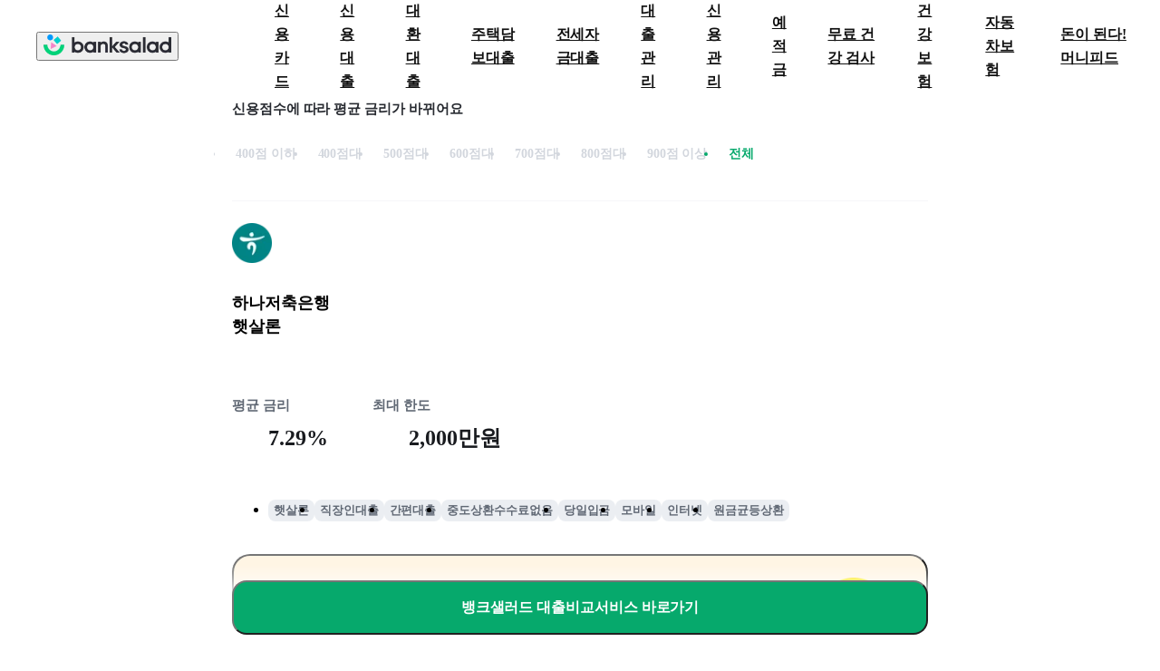

--- FILE ---
content_type: text/html; charset=utf-8
request_url: https://www.banksalad.com/product/loans/CDLN002233?creditScoreRangeEnum=CREDIT_SCORE_RANGE_ALL
body_size: 12263
content:
<!DOCTYPE html><html lang="ko"><head><meta charSet="utf-8"/><meta name="viewport" content="width=device-width, initial-scale=1, maximum-scale=3, minimum-scale=1, user-scalable=no, viewport-fit=cover"/><script type="application/ld+json">{"@context":"http://schema.org","@type":"Organization","name":"뱅크샐러드","url":"https://www.banksalad.com/","sameAs":["https://apps.apple.com/kr/app/%EB%B1%85%ED%81%AC%EC%83%90%EB%9F%AC%EB%93%9C/id1195804784","https://play.google.com/store/apps/details?id=com.rainist.banksalad2","https://corp.banksalad.com/","https://www.instagram.com/banksalad/","https://www.youtube.com/@banksalad","https://post.naver.com/banksalad","https://blog.naver.com/banksalad"]}</script><title>하나저축은행 햇살론 외 신용대출의 평균 금리와 한도 비교 | 뱅크샐러드</title><meta name="description" content="하나저축은행 햇살론의 실제 고객들이 받은 신용점수별 대출금리와 한도를 알아봅니다. 실제 고객들의 후기를 확인하세요!"/><link rel="canonical" href="https://www.banksalad.com/product/loans/CDLN002233"/><meta name="twitter:card" content="summary"/><meta name="twitter:site" content="@banksalad"/><meta name="twitter:url" content="https://www.banksalad.com/product/loans/CDLN002233"/><meta name="twitter:title" content="하나저축은행 햇살론 외 신용대출의 평균 금리와 한도 비교 | 뱅크샐러드"/><meta name="twitter:description" content="하나저축은행 햇살론의 실제 고객들이 받은 신용점수별 대출금리와 한도를 알아봅니다. 실제 고객들의 후기를 확인하세요!"/><meta name="twitter:image" content="https://cdn.banksalad.com/graphic/color/illustration/og-image/credit-loan-chart.png"/><meta property="og:title" content="하나저축은행 햇살론 외 신용대출의 평균 금리와 한도 비교 | 뱅크샐러드"/><meta property="og:description" content="하나저축은행 햇살론의 실제 고객들이 받은 신용점수별 대출금리와 한도를 알아봅니다. 실제 고객들의 후기를 확인하세요!"/><meta property="og:url" content="https://www.banksalad.com/product/loans/CDLN002233"/><meta property="og:image" content="https://cdn.banksalad.com/graphic/color/illustration/og-image/credit-loan-chart.png"/><meta property="og:type" content="website"/><meta property="og:site_name" content="뱅크샐러드"/><meta name="keywords" content="대출, 론, loan, 대출비교, 대출추천, 대출최저금리, 최저금리, 대출금리, 대출한도, 대출최대한도, 대출이자, 대출비교사이트, 금리비교사이트, 신용대출, 소액대출, 비상금대출, 햇살론, 모바일대출, 개인대출, 근로자대출, 직장인대출, 중금리대출, 즉시대출, 사업자대출, 대환대출, 뱅크샐러드, 뱅샐, banksalad"/><meta name="author" content="banksalad"/><meta name="next-head-count" content="20"/><script>
// global scope 오염을 방지하기 위해 IIFE로 작성
(function () {
  /**
   * 쿠기를 얻는 함수
   */
  function getCookie(name) {
    let matches = document.cookie.match(
      new RegExp(
        "(?:^|; )" + name.replace(/([.$?*|{}()[]\/+^])/g, "\$1") + "=([^;]*)",
      ),
    );
    return matches ? decodeURIComponent(matches[1]) : undefined;
  }
  /**
   * 초기 다크모드 여부를 결정하는 함수
   * @returns {boolean} 다크모드 적용 여부
  */
  function shouldInitializeAsDarkMode(){
    const appName = getCookie('banksalad-application-name');
    const isValidAppName = typeof appName === 'string' && appName.length > 0;
    const isDarkMode = window.matchMedia &&
      window.matchMedia('(prefers-color-scheme: dark)').matches;
    return isValidAppName && isDarkMode;
  }
  /**
   * 다크모드 초기화 및 시스템 테마 변경 감지 함수
   */
  function initializeDarkMode() {
    // 초기 다크모드 설정
    if (shouldInitializeAsDarkMode()) {
      document.documentElement.classList.add('dark');
    } else {
      document.documentElement.classList.remove('dark');
    }

    // 시스템 테마 변경 감지
    const darkModeMediaQuery = window.matchMedia('(prefers-color-scheme: dark)');
    darkModeMediaQuery.addEventListener('change', (e) => {
      const appName = getCookie('banksalad-application-name');
      const isValidAppName = typeof appName === 'string' && appName.length > 0;

      if (!isValidAppName) return;

      // 다크모드 변경시에만 클래스 토글
      if (e.matches) {
        document.documentElement.classList.add('dark');
      } else {
        document.documentElement.classList.remove('dark');
      }
    });
  }
  initializeDarkMode();
})();</script><script>
// global scope 오염을 방지하기 위해 IIFE로 작성
(function () {
  function getCookie(name) {
    let matches = document.cookie.match(
      new RegExp(
        "(?:^|; )" + name.replace(/([.$?*|{}()[]\/+^])/g, "\$1") + "=([^;]*)",
      ),
    );
    return matches ? decodeURIComponent(matches[1]) : undefined;
  }
  function getSafeAreaInset() {
    const statusBarHeight = getCookie("banksalad-status-bar-height");
    const navigationBarHeight = getCookie(
      "banksalad-top-navigation-bar-height",
    );
    const safeInsetTop = getCookie("banksalad-safe-area-inset-top");
    const safeInsetBottom = getCookie("banksalad-safe-area-inset-bottom");
    const safeInsetLeft = getCookie("banksalad-safe-area-inset-left");
    const safeInsetRight = getCookie("banksalad-safe-area-inset-right");
    return {
      statusBar: statusBarHeight ? parseInt(statusBarHeight) : null,
      navigationBar: navigationBarHeight ? parseInt(navigationBarHeight) : null,
      top: safeInsetTop ? parseInt(safeInsetTop) : null,
      bottom: safeInsetBottom ? parseInt(safeInsetBottom) : null,
      left: safeInsetLeft ? parseInt(safeInsetLeft) : null,
      right: safeInsetRight ? parseInt(safeInsetRight) : null,
    };
  }
  function getNavigationBarHeight() {
    const navigationBarHeight = getCookie(
      "banksalad-top-navigation-bar-height",
    );
    return {
      navigationBar: navigationBarHeight ? parseInt(navigationBarHeight) : null,
    };
  }
  const { statusBar, top, bottom, left, right } = getSafeAreaInset();
  const { navigationBar } = getNavigationBarHeight();
  const root = document.documentElement;
  typeof statusBar === "number" &&
    root.style.setProperty("--banksalad-status-bar-height", statusBar + "px");
  typeof navigationBar === "number" &&
    root.style.setProperty(
      "--banksalad-top-navigation-bar-height",
      navigationBar + "px",
    );
  typeof top === "number" &&
    root.style.setProperty("--banksalad-safe-area-inset-top", top + "px");
  typeof bottom === "number" &&
    root.style.setProperty("--banksalad-safe-area-inset-bottom", bottom + "px");
  typeof left === "number" &&
    root.style.setProperty("--banksalad-safe-area-inset-left", left + "px");
  typeof right === "number" &&
    root.style.setProperty("--banksalad-safe-area-inset-right", right + "px");
})();</script><meta charSet="UTF-8"/><meta name="apple-mobile-web-app-title" content="Banksalad"/><meta name="google-site-verification" content="EZ3Ngy-eg4XxWQFF8Y7PwPX2cJYbPi4-h6gcis0S0iA"/><link rel="icon" type="image/x-icon" href="https://cdn.banksalad.com/app/meta/introduce-a/favicon.ico"/><link rel="preconnect" href="https://cdn.banksalad.com"/><link rel="preload" as="style" href="https://cdn.banksalad.com/resources/font/pretendard.css"/><link rel="preload" as="font" type="font/woff2" crossorigin="" href="https://cdn.banksalad.com/resources/font/pretendard/Pretendard-ExtraBold.subset.woff2"/><link rel="preload" as="font" type="font/woff2" crossorigin="" href="https://cdn.banksalad.com/resources/font/pretendard/Pretendard-Bold.subset.woff2"/><link rel="preload" as="font" type="font/woff2" crossorigin="" href="https://cdn.banksalad.com/resources/font/pretendard/Pretendard-Medium.subset.woff2"/><link rel="preload" as="font" type="font/woff2" crossorigin="" href="https://cdn.banksalad.com/resources/font/pretendard/Pretendard-Regular.subset.woff2"/><link rel="preload" as="font" type="font/woff2" crossorigin="" href="https://cdn.banksalad.com/resources/font/pretendard/Pretendard-SemiBold.subset.woff2"/><link rel="stylesheet" type="text/css" href="https://cdn.banksalad.com/resources/font/pretendard.css"/><style data-emotion-css=""></style><link rel="preload" href="https://webview-cdn.banksalad.com/banksaladv2/4405ca42ff/_next/static/css/4af9d27b60ec4d2c.css" as="style" crossorigin="anonymous"/><link rel="stylesheet" href="https://webview-cdn.banksalad.com/banksaladv2/4405ca42ff/_next/static/css/4af9d27b60ec4d2c.css" crossorigin="anonymous" data-n-g=""/><noscript data-n-css=""></noscript><script defer="" crossorigin="anonymous" nomodule="" src="https://webview-cdn.banksalad.com/banksaladv2/4405ca42ff/_next/static/chunks/polyfills-42372ed130431b0a.js"></script><script src="https://webview-cdn.banksalad.com/banksaladv2/4405ca42ff/_next/static/chunks/webpack-7b5cf86b402cc8c1.js" defer="" crossorigin="anonymous"></script><script src="https://webview-cdn.banksalad.com/banksaladv2/4405ca42ff/_next/static/chunks/framework-e9a55104781b9fa1.js" defer="" crossorigin="anonymous"></script><script src="https://webview-cdn.banksalad.com/banksaladv2/4405ca42ff/_next/static/chunks/main-19ce2f73f7aadcbf.js" defer="" crossorigin="anonymous"></script><script src="https://webview-cdn.banksalad.com/banksaladv2/4405ca42ff/_next/static/chunks/pages/_app-56635aee22f2cda8.js" defer="" crossorigin="anonymous"></script><script src="https://webview-cdn.banksalad.com/banksaladv2/4405ca42ff/_next/static/chunks/815-21676cf58d8784cc.js" defer="" crossorigin="anonymous"></script><script src="https://webview-cdn.banksalad.com/banksaladv2/4405ca42ff/_next/static/chunks/8761-6cae7f645dc89dd0.js" defer="" crossorigin="anonymous"></script><script src="https://webview-cdn.banksalad.com/banksaladv2/4405ca42ff/_next/static/chunks/62-a3f541b192b31d98.js" defer="" crossorigin="anonymous"></script><script src="https://webview-cdn.banksalad.com/banksaladv2/4405ca42ff/_next/static/chunks/3474-1146303db56d786f.js" defer="" crossorigin="anonymous"></script><script src="https://webview-cdn.banksalad.com/banksaladv2/4405ca42ff/_next/static/chunks/1490-c5fd584aafcf7b14.js" defer="" crossorigin="anonymous"></script><script src="https://webview-cdn.banksalad.com/banksaladv2/4405ca42ff/_next/static/chunks/173-658a49555d09cb1d.js" defer="" crossorigin="anonymous"></script><script src="https://webview-cdn.banksalad.com/banksaladv2/4405ca42ff/_next/static/chunks/5721-171e5d4a554f15b5.js" defer="" crossorigin="anonymous"></script><script src="https://webview-cdn.banksalad.com/banksaladv2/4405ca42ff/_next/static/chunks/pages/product/loans/%5BproductGuid%5D-87b31c5a23d37ce4.js" defer="" crossorigin="anonymous"></script><script src="https://webview-cdn.banksalad.com/banksaladv2/4405ca42ff/_next/static/_uPrxuaF6NdiwhBhtx7x4/_buildManifest.js" defer="" crossorigin="anonymous"></script><script src="https://webview-cdn.banksalad.com/banksaladv2/4405ca42ff/_next/static/_uPrxuaF6NdiwhBhtx7x4/_ssgManifest.js" defer="" crossorigin="anonymous"></script><style id="__jsx-3133506212">input{color:rgb(var(--color-black-000));}</style><style id="__jsx-4263901315">*{-webkit-user-select:auto;-moz-user-select:auto;-ms-user-select:auto;user-select:auto;}</style></head><body class="bg-white-900"><style id="__jsx-3133506212">input{color:rgb(var(--color-black-000));}</style><style id="__jsx-4263901315">*{-webkit-user-select:auto;-moz-user-select:auto;-ms-user-select:auto;user-select:auto;}</style><div id="__next"><script id="naver-ad" type="text/javascript" src="//wcs.naver.net/wcslog.js"></script><script type="text/javascript">
    if(!wcs_add) var wcs_add = {};
    wcs_add["wa"] = "s_1b6a9ff22e37";
    if (!_nasa) var _nasa={};
    if (window.wcs) {
      wcs.inflow("www.banksalad.com");
      wcs_do(_nasa);
    }
    </script><style>
        @media screen and (max-width: 960px) {
          nav#desktop-gnb {
            display: none;
          }
        }

        @media screen and (min-width: 961px) {
          nav#mobile-gnb {
            display: none;
          }
        }
      </style><nav class="w-full h-[85px] z-[50] sticky top-0 left-0 flex bg-white-900 items-center" id="desktop-gnb"><button class="ml-[32px] mr-[44px] flex-shrink-0 cursor-pointer"><picture class="dark:hidden"><img alt="뱅크샐러드" draggable="false" loading="lazy" width="141" height="23" decoding="async" data-nimg="1" class="pointer-events-none invisible select-none" style="color:transparent;width:141px;height:23px" srcSet="https://cdn.banksalad.com/cdn-cgi/image/width=256,metadata=none,format=webp,onerror=redirect/graphic/color/illustration/setting/banksalad-signature1.png 1x, https://cdn.banksalad.com/cdn-cgi/image/width=384,metadata=none,format=webp,onerror=redirect/graphic/color/illustration/setting/banksalad-signature1.png 2x" src="https://cdn.banksalad.com/cdn-cgi/image/width=384,metadata=none,format=webp,onerror=redirect/graphic/color/illustration/setting/banksalad-signature1.png"/></picture><picture class="hidden dark:block"><img alt="뱅크샐러드" draggable="false" loading="lazy" width="141" height="23" decoding="async" data-nimg="1" class="pointer-events-none invisible select-none" style="color:transparent;width:141px;height:23px" srcSet="https://cdn.banksalad.com/cdn-cgi/image/width=256,metadata=none,format=webp,onerror=redirect/graphic/color/illustration/setting/banksalad-signature1.png 1x, https://cdn.banksalad.com/cdn-cgi/image/width=384,metadata=none,format=webp,onerror=redirect/graphic/color/illustration/setting/banksalad-signature1.png 2x" src="https://cdn.banksalad.com/cdn-cgi/image/width=384,metadata=none,format=webp,onerror=redirect/graphic/color/illustration/setting/banksalad-signature1.png"/></picture></button><ul class="flex h-full"><li class="h-full flex items-center [&amp;:hover~div#dim]:opacity-[0.6] [&amp;:hover&gt;a#gnb-title]:text-green-100"><a class="pl-[22px] pr-[22px] text-body-16 font-bold text-gray-050 cursor-pointer" id="gnb-title" href="https://www.banksalad.com/chart/cards?tab=event" target="_self">신용카드</a></li><li class="h-full flex items-center [&amp;:hover~div#dim]:opacity-[0.6] [&amp;:hover&gt;a#gnb-title]:text-green-100"><a class="pl-[22px] pr-[22px] text-body-16 font-bold text-gray-050 cursor-pointer" id="gnb-title" href="/loan/prequalification/credit" target="_self">신용대출</a></li><li class="h-full flex items-center [&amp;:hover~div#dim]:opacity-[0.6] [&amp;:hover&gt;a#gnb-title]:text-green-100"><a class="pl-[22px] pr-[22px] text-body-16 font-bold text-gray-050 cursor-pointer" id="gnb-title" href="/loan/refinancing/intro" target="_self">대환대출</a></li><li class="h-full flex items-center [&amp;:hover~div#dim]:opacity-[0.6] [&amp;:hover&gt;a#gnb-title]:text-green-100"><a class="pl-[22px] pr-[22px] text-body-16 font-bold text-gray-050 cursor-pointer" id="gnb-title" href="/loan/prequalification/mortgage" target="_self">주택담보대출</a></li><li class="h-full flex items-center [&amp;:hover~div#dim]:opacity-[0.6] [&amp;:hover&gt;a#gnb-title]:text-green-100"><a class="pl-[22px] pr-[22px] text-body-16 font-bold text-gray-050 cursor-pointer" id="gnb-title" href="/loan/prequalification/jeonse" target="_self">전세자금대출</a></li><li class="h-full flex items-center [&amp;:hover~div#dim]:opacity-[0.6] [&amp;:hover&gt;a#gnb-title]:text-green-100"><a class="pl-[22px] pr-[22px] text-body-16 font-bold text-gray-050 cursor-pointer" id="gnb-title" href="/loan/assets" target="_self">대출관리</a></li><li class="h-full flex items-center [&amp;:hover~div#dim]:opacity-[0.6] [&amp;:hover&gt;a#gnb-title]:text-green-100"><a class="pl-[22px] pr-[22px] text-body-16 font-bold text-gray-050 cursor-pointer" id="gnb-title" href="/credit/" target="_self">신용관리</a></li><li class="h-full flex items-center [&amp;:hover~div#dim]:opacity-[0.6] [&amp;:hover&gt;a#gnb-title]:text-green-100"><a class="pl-[22px] pr-[22px] text-body-16 font-bold text-gray-050 cursor-pointer" id="gnb-title" href="https://www.banksalad.com/chart/deposits" target="_self">예적금</a></li><li class="h-full flex items-center [&amp;:hover~div#dim]:opacity-[0.6] [&amp;:hover&gt;a#gnb-title]:text-green-100"><a class="pl-[22px] pr-[22px] text-body-16 font-bold text-gray-050 cursor-pointer" id="gnb-title" href="https://www.banksalad.com/health/dtc-genetic-testing" target="_blank">무료 건강 검사</a></li><li class="h-full flex items-center [&amp;:hover~div#dim]:opacity-[0.6] [&amp;:hover&gt;a#gnb-title]:text-green-100"><a class="pl-[22px] pr-[22px] text-body-16 font-bold text-gray-050 cursor-pointer" id="gnb-title" href="/health/insurance" target="_self">건강 보험</a></li><li class="h-full flex items-center [&amp;:hover~div#dim]:opacity-[0.6] [&amp;:hover&gt;a#gnb-title]:text-green-100"><a class="pl-[22px] pr-[22px] text-body-16 font-bold text-gray-050 cursor-pointer" id="gnb-title" href="https://www.banksalad.com/car-insurance/prequalification" target="_self">자동차보험</a></li><li class="h-full flex items-center [&amp;:hover~div#dim]:opacity-[0.6] [&amp;:hover&gt;a#gnb-title]:text-green-100"><a class="pl-[22px] pr-[22px] text-body-16 font-bold text-gray-050 cursor-pointer" id="gnb-title" href="https://www.banksalad.com/articles/home" target="_self">돈이 된다! 머니피드</a></li><div class="h-full w-full bg-gray-050 opacity-0 fixed hidden left-0 transition-[visibility] duration-400 ease-in-out top-[85px]" id="dim"></div></ul></nav><nav class="h-[60px] z-[40] sticky top-0 left-0" id="mobile-gnb"><header class="fixed top-0 left-0 w-full flex justify-between items-center pl-[20px] pr-[20px] bg-white-900 h-[60px] z-[41]"><button class="mr-[44px] cursor-pointer visible"><picture class="dark:hidden"><img alt="뱅크샐러드" draggable="false" loading="lazy" width="141" height="23" decoding="async" data-nimg="1" class="pointer-events-none invisible select-none" style="color:transparent;width:141px;height:23px" srcSet="https://cdn.banksalad.com/cdn-cgi/image/width=256,metadata=none,format=webp,onerror=redirect/graphic/color/illustration/setting/banksalad-signature1.png 1x, https://cdn.banksalad.com/cdn-cgi/image/width=384,metadata=none,format=webp,onerror=redirect/graphic/color/illustration/setting/banksalad-signature1.png 2x" src="https://cdn.banksalad.com/cdn-cgi/image/width=384,metadata=none,format=webp,onerror=redirect/graphic/color/illustration/setting/banksalad-signature1.png"/></picture><picture class="hidden dark:block"><img alt="뱅크샐러드" draggable="false" loading="lazy" width="141" height="23" decoding="async" data-nimg="1" class="pointer-events-none invisible select-none" style="color:transparent;width:141px;height:23px" srcSet="https://cdn.banksalad.com/cdn-cgi/image/width=256,metadata=none,format=webp,onerror=redirect/graphic/color/illustration/setting/banksalad-signature1.png 1x, https://cdn.banksalad.com/cdn-cgi/image/width=384,metadata=none,format=webp,onerror=redirect/graphic/color/illustration/setting/banksalad-signature1.png 2x" src="https://cdn.banksalad.com/cdn-cgi/image/width=384,metadata=none,format=webp,onerror=redirect/graphic/color/illustration/setting/banksalad-signature1.png"/></picture></button><button type="button" class="flex"><svg width="24" height="24" viewBox="0 0 24 24" fill="none" class="text-undefined " aria-label="전체탭 활성화하기"><title id="BdsMonoBottomNavigationMenuOffLarge1Svg-title">전체탭 활성화하기</title><path fill-rule="evenodd" clip-rule="evenodd" d="M4 5.478c0-.393.318-.711.711-.711H19.29a.711.711 0 0 1 0 1.422H4.71A.711.711 0 0 1 4 5.478ZM4 11.9c0-.393.318-.711.711-.711H19.29a.711.711 0 1 1 0 1.422H4.71a.711.711 0 0 1-.711-.71ZM4 18.322c0-.393.318-.711.711-.711H19.29a.711.711 0 0 1 0 1.422H4.71A.711.711 0 0 1 4 18.322Z" fill="currentColor"></path></svg></button></header><div class="w-full fixed bg-white-900 overflow-y-auto overscroll-contain h-[calc(100vh-60px)] top-[60px] z-[50] pb-[max(120px,env(safe-area-inset-bottom))] transition-[opacity,visibility] duration-400 ease-out invisible opacity-0"><ul class="transition-transform duration-400 translate-y-[24px]"><li><button class="relative after:absolute after:pointer-events-none after:w-full after:h-full after:opacity-0 after:left-0 after:top-0 after:content-[&quot;&quot;] after:bg-[black] after:rounded-[inherit] after:transition-opacity after:duration-100 after:delay-0 active:enabled:after:!opacity-[0.04] fine-hover:enabled:after:opacity-[0.04] flex justify-between items-center h-[60px] w-full pl-[20px] pr-[20px]" type="button"><div class="flex"><picture class="dark:hidden"><img alt="credit-card" draggable="false" loading="lazy" width="28" height="28" decoding="async" data-nimg="1" class="pointer-events-none invisible select-none" style="color:transparent;width:28px;height:28px" srcSet="https://cdn.banksalad.com/cdn-cgi/image/width=32,metadata=none,format=webp,onerror=redirect/graphic/color/icon/credit-card/original.png 1x, https://cdn.banksalad.com/cdn-cgi/image/width=64,metadata=none,format=webp,onerror=redirect/graphic/color/icon/credit-card/original.png 2x" src="https://cdn.banksalad.com/cdn-cgi/image/width=64,metadata=none,format=webp,onerror=redirect/graphic/color/icon/credit-card/original.png"/></picture><picture class="hidden dark:block"><img alt="credit-card" draggable="false" loading="lazy" width="28" height="28" decoding="async" data-nimg="1" class="pointer-events-none invisible select-none" style="color:transparent;width:28px;height:28px" srcSet="https://cdn.banksalad.com/cdn-cgi/image/width=32,metadata=none,format=webp,onerror=redirect/graphic/color/icon/credit-card/original-darkmode.png 1x, https://cdn.banksalad.com/cdn-cgi/image/width=64,metadata=none,format=webp,onerror=redirect/graphic/color/icon/credit-card/original-darkmode.png 2x" src="https://cdn.banksalad.com/cdn-cgi/image/width=64,metadata=none,format=webp,onerror=redirect/graphic/color/icon/credit-card/original-darkmode.png"/></picture><p class="pl-[8px] font-extrabold text-body-18 text-gray-100">신용카드</p></div><div class="transition-[transform_150ms_ease-out] transform-rotate-[180deg]"><svg width="24" height="24" viewBox="0 0 24 24" fill="none" class="text-undefined " aria-label="접기"><title id="BdsMonoCommonArrowUpLarge1Svg-title">접기</title><path fill-rule="evenodd" clip-rule="evenodd" d="m12 10.44 5.035 5.06.965-.97-6-6.03-6 6.03.966.97L12 10.44Z" fill="currentColor"></path></svg></div></button></li><li><button class="relative after:absolute after:pointer-events-none after:w-full after:h-full after:opacity-0 after:left-0 after:top-0 after:content-[&quot;&quot;] after:bg-[black] after:rounded-[inherit] after:transition-opacity after:duration-100 after:delay-0 active:enabled:after:!opacity-[0.04] fine-hover:enabled:after:opacity-[0.04] flex justify-between items-center h-[60px] w-full pl-[20px] pr-[20px]" type="button"><div class="flex"><picture class="dark:hidden"><img alt="gauge-won" draggable="false" loading="lazy" width="28" height="28" decoding="async" data-nimg="1" class="pointer-events-none invisible select-none" style="color:transparent;width:28px;height:28px" srcSet="https://cdn.banksalad.com/cdn-cgi/image/width=32,metadata=none,format=webp,onerror=redirect/graphic/color/icon/gauge-won/original.png 1x, https://cdn.banksalad.com/cdn-cgi/image/width=64,metadata=none,format=webp,onerror=redirect/graphic/color/icon/gauge-won/original.png 2x" src="https://cdn.banksalad.com/cdn-cgi/image/width=64,metadata=none,format=webp,onerror=redirect/graphic/color/icon/gauge-won/original.png"/></picture><picture class="hidden dark:block"><img alt="gauge-won" draggable="false" loading="lazy" width="28" height="28" decoding="async" data-nimg="1" class="pointer-events-none invisible select-none" style="color:transparent;width:28px;height:28px" srcSet="https://cdn.banksalad.com/cdn-cgi/image/width=32,metadata=none,format=webp,onerror=redirect/graphic/color/icon/gauge-won/original-darkmode.png 1x, https://cdn.banksalad.com/cdn-cgi/image/width=64,metadata=none,format=webp,onerror=redirect/graphic/color/icon/gauge-won/original-darkmode.png 2x" src="https://cdn.banksalad.com/cdn-cgi/image/width=64,metadata=none,format=webp,onerror=redirect/graphic/color/icon/gauge-won/original-darkmode.png"/></picture><p class="pl-[8px] font-extrabold text-body-18 text-gray-100">신용대출</p></div><div class="transition-[transform_150ms_ease-out] transform-rotate-[180deg]"><svg width="24" height="24" viewBox="0 0 24 24" fill="none" class="text-undefined " aria-label="접기"><title id="BdsMonoCommonArrowUpLarge1Svg-title">접기</title><path fill-rule="evenodd" clip-rule="evenodd" d="m12 10.44 5.035 5.06.965-.97-6-6.03-6 6.03.966.97L12 10.44Z" fill="currentColor"></path></svg></div></button></li><li><button class="relative after:absolute after:pointer-events-none after:w-full after:h-full after:opacity-0 after:left-0 after:top-0 after:content-[&quot;&quot;] after:bg-[black] after:rounded-[inherit] after:transition-opacity after:duration-100 after:delay-0 active:enabled:after:!opacity-[0.04] fine-hover:enabled:after:opacity-[0.04] flex justify-between items-center h-[60px] w-full pl-[20px] pr-[20px]" type="button"><div class="flex"><picture class="dark:hidden"><img alt="arrow-circle-path-coin-won" draggable="false" loading="lazy" width="28" height="28" decoding="async" data-nimg="1" class="pointer-events-none invisible select-none" style="color:transparent;width:28px;height:28px" srcSet="https://cdn.banksalad.com/cdn-cgi/image/width=32,metadata=none,format=webp,onerror=redirect/graphic/color/icon/arrow-circle-path-coin-won/original.png 1x, https://cdn.banksalad.com/cdn-cgi/image/width=64,metadata=none,format=webp,onerror=redirect/graphic/color/icon/arrow-circle-path-coin-won/original.png 2x" src="https://cdn.banksalad.com/cdn-cgi/image/width=64,metadata=none,format=webp,onerror=redirect/graphic/color/icon/arrow-circle-path-coin-won/original.png"/></picture><picture class="hidden dark:block"><img alt="arrow-circle-path-coin-won" draggable="false" loading="lazy" width="28" height="28" decoding="async" data-nimg="1" class="pointer-events-none invisible select-none" style="color:transparent;width:28px;height:28px" srcSet="https://cdn.banksalad.com/cdn-cgi/image/width=32,metadata=none,format=webp,onerror=redirect/graphic/color/icon/arrow-circle-path-coin-won/original-darkmode.png 1x, https://cdn.banksalad.com/cdn-cgi/image/width=64,metadata=none,format=webp,onerror=redirect/graphic/color/icon/arrow-circle-path-coin-won/original-darkmode.png 2x" src="https://cdn.banksalad.com/cdn-cgi/image/width=64,metadata=none,format=webp,onerror=redirect/graphic/color/icon/arrow-circle-path-coin-won/original-darkmode.png"/></picture><p class="pl-[8px] font-extrabold text-body-18 text-gray-100">대환대출</p></div><div class="transition-[transform_150ms_ease-out] transform-rotate-[180deg]"><svg width="24" height="24" viewBox="0 0 24 24" fill="none" class="text-undefined " aria-label="접기"><title id="BdsMonoCommonArrowUpLarge1Svg-title">접기</title><path fill-rule="evenodd" clip-rule="evenodd" d="m12 10.44 5.035 5.06.965-.97-6-6.03-6 6.03.966.97L12 10.44Z" fill="currentColor"></path></svg></div></button></li><li><button class="relative after:absolute after:pointer-events-none after:w-full after:h-full after:opacity-0 after:left-0 after:top-0 after:content-[&quot;&quot;] after:bg-[black] after:rounded-[inherit] after:transition-opacity after:duration-100 after:delay-0 active:enabled:after:!opacity-[0.04] fine-hover:enabled:after:opacity-[0.04] flex justify-between items-center h-[60px] w-full pl-[20px] pr-[20px]" type="button"><div class="flex"><picture class="dark:hidden"><img alt="apartment" draggable="false" loading="lazy" width="28" height="28" decoding="async" data-nimg="1" class="pointer-events-none invisible select-none" style="color:transparent;width:28px;height:28px" srcSet="https://cdn.banksalad.com/cdn-cgi/image/width=32,metadata=none,format=webp,onerror=redirect/graphic/color/icon/apartment/original.png 1x, https://cdn.banksalad.com/cdn-cgi/image/width=64,metadata=none,format=webp,onerror=redirect/graphic/color/icon/apartment/original.png 2x" src="https://cdn.banksalad.com/cdn-cgi/image/width=64,metadata=none,format=webp,onerror=redirect/graphic/color/icon/apartment/original.png"/></picture><picture class="hidden dark:block"><img alt="apartment" draggable="false" loading="lazy" width="28" height="28" decoding="async" data-nimg="1" class="pointer-events-none invisible select-none" style="color:transparent;width:28px;height:28px" srcSet="https://cdn.banksalad.com/cdn-cgi/image/width=32,metadata=none,format=webp,onerror=redirect/graphic/color/icon/apartment/original-darkmode.png 1x, https://cdn.banksalad.com/cdn-cgi/image/width=64,metadata=none,format=webp,onerror=redirect/graphic/color/icon/apartment/original-darkmode.png 2x" src="https://cdn.banksalad.com/cdn-cgi/image/width=64,metadata=none,format=webp,onerror=redirect/graphic/color/icon/apartment/original-darkmode.png"/></picture><p class="pl-[8px] font-extrabold text-body-18 text-gray-100">주택담보대출</p></div><div class="transition-[transform_150ms_ease-out] transform-rotate-[180deg]"><svg width="24" height="24" viewBox="0 0 24 24" fill="none" class="text-undefined " aria-label="접기"><title id="BdsMonoCommonArrowUpLarge1Svg-title">접기</title><path fill-rule="evenodd" clip-rule="evenodd" d="m12 10.44 5.035 5.06.965-.97-6-6.03-6 6.03.966.97L12 10.44Z" fill="currentColor"></path></svg></div></button></li><li><button class="relative after:absolute after:pointer-events-none after:w-full after:h-full after:opacity-0 after:left-0 after:top-0 after:content-[&quot;&quot;] after:bg-[black] after:rounded-[inherit] after:transition-opacity after:duration-100 after:delay-0 active:enabled:after:!opacity-[0.04] fine-hover:enabled:after:opacity-[0.04] flex justify-between items-center h-[60px] w-full pl-[20px] pr-[20px]" type="button"><div class="flex"><picture class="dark:hidden"><img alt="apartment-money-bag-percent" draggable="false" loading="lazy" width="28" height="28" decoding="async" data-nimg="1" class="pointer-events-none invisible select-none" style="color:transparent;width:28px;height:28px" srcSet="https://cdn.banksalad.com/cdn-cgi/image/width=32,metadata=none,format=webp,onerror=redirect/graphic/color/icon/apartment-money-bag-percent/original.png 1x, https://cdn.banksalad.com/cdn-cgi/image/width=64,metadata=none,format=webp,onerror=redirect/graphic/color/icon/apartment-money-bag-percent/original.png 2x" src="https://cdn.banksalad.com/cdn-cgi/image/width=64,metadata=none,format=webp,onerror=redirect/graphic/color/icon/apartment-money-bag-percent/original.png"/></picture><picture class="hidden dark:block"><img alt="apartment-money-bag-percent" draggable="false" loading="lazy" width="28" height="28" decoding="async" data-nimg="1" class="pointer-events-none invisible select-none" style="color:transparent;width:28px;height:28px" srcSet="https://cdn.banksalad.com/cdn-cgi/image/width=32,metadata=none,format=webp,onerror=redirect/graphic/color/icon/apartment-money-bag-percent/original-darkmode.png 1x, https://cdn.banksalad.com/cdn-cgi/image/width=64,metadata=none,format=webp,onerror=redirect/graphic/color/icon/apartment-money-bag-percent/original-darkmode.png 2x" src="https://cdn.banksalad.com/cdn-cgi/image/width=64,metadata=none,format=webp,onerror=redirect/graphic/color/icon/apartment-money-bag-percent/original-darkmode.png"/></picture><p class="pl-[8px] font-extrabold text-body-18 text-gray-100">전세자금대출</p></div><div class="transition-[transform_150ms_ease-out] transform-rotate-[180deg]"><svg width="24" height="24" viewBox="0 0 24 24" fill="none" class="text-undefined " aria-label="접기"><title id="BdsMonoCommonArrowUpLarge1Svg-title">접기</title><path fill-rule="evenodd" clip-rule="evenodd" d="m12 10.44 5.035 5.06.965-.97-6-6.03-6 6.03.966.97L12 10.44Z" fill="currentColor"></path></svg></div></button></li><li><button class="relative after:absolute after:pointer-events-none after:w-full after:h-full after:opacity-0 after:left-0 after:top-0 after:content-[&quot;&quot;] after:bg-[black] after:rounded-[inherit] after:transition-opacity after:duration-100 after:delay-0 active:enabled:after:!opacity-[0.04] fine-hover:enabled:after:opacity-[0.04] flex justify-between items-center h-[60px] w-full pl-[20px] pr-[20px]" type="button"><div class="flex"><picture class="dark:hidden"><img alt="bust-in-silhouette-bag-won-lightblue" draggable="false" loading="lazy" width="28" height="28" decoding="async" data-nimg="1" class="pointer-events-none invisible select-none" style="color:transparent;width:28px;height:28px" srcSet="https://cdn.banksalad.com/cdn-cgi/image/width=32,metadata=none,format=webp,onerror=redirect/graphic/color/icon/bust-in-silhouette-bag-won-lightblue/original.png 1x, https://cdn.banksalad.com/cdn-cgi/image/width=64,metadata=none,format=webp,onerror=redirect/graphic/color/icon/bust-in-silhouette-bag-won-lightblue/original.png 2x" src="https://cdn.banksalad.com/cdn-cgi/image/width=64,metadata=none,format=webp,onerror=redirect/graphic/color/icon/bust-in-silhouette-bag-won-lightblue/original.png"/></picture><picture class="hidden dark:block"><img alt="bust-in-silhouette-bag-won-lightblue" draggable="false" loading="lazy" width="28" height="28" decoding="async" data-nimg="1" class="pointer-events-none invisible select-none" style="color:transparent;width:28px;height:28px" srcSet="https://cdn.banksalad.com/cdn-cgi/image/width=32,metadata=none,format=webp,onerror=redirect/graphic/color/icon/bust-in-silhouette-bag-won-lightblue/original-darkmode.png 1x, https://cdn.banksalad.com/cdn-cgi/image/width=64,metadata=none,format=webp,onerror=redirect/graphic/color/icon/bust-in-silhouette-bag-won-lightblue/original-darkmode.png 2x" src="https://cdn.banksalad.com/cdn-cgi/image/width=64,metadata=none,format=webp,onerror=redirect/graphic/color/icon/bust-in-silhouette-bag-won-lightblue/original-darkmode.png"/></picture><p class="pl-[8px] font-extrabold text-body-18 text-gray-100">대출관리</p></div><div class="transition-[transform_150ms_ease-out] transform-rotate-[180deg]"><svg width="24" height="24" viewBox="0 0 24 24" fill="none" class="text-undefined " aria-label="접기"><title id="BdsMonoCommonArrowUpLarge1Svg-title">접기</title><path fill-rule="evenodd" clip-rule="evenodd" d="m12 10.44 5.035 5.06.965-.97-6-6.03-6 6.03.966.97L12 10.44Z" fill="currentColor"></path></svg></div></button></li><li><button class="relative after:absolute after:pointer-events-none after:w-full after:h-full after:opacity-0 after:left-0 after:top-0 after:content-[&quot;&quot;] after:bg-[black] after:rounded-[inherit] after:transition-opacity after:duration-100 after:delay-0 active:enabled:after:!opacity-[0.04] fine-hover:enabled:after:opacity-[0.04] flex justify-between items-center h-[60px] w-full pl-[20px] pr-[20px]" type="button"><div class="flex"><picture class="dark:hidden"><img alt="신용관리 아이콘" draggable="false" loading="lazy" width="24" height="24" decoding="async" data-nimg="1" class="pointer-events-none invisible select-none" style="color:transparent;width:24px;height:24px" srcSet="https://cdn.banksalad.com/cdn-cgi/image/width=32,metadata=none,format=webp,onerror=redirect/graphic/color/icon/gauge-check-mark/original.svg 1x, https://cdn.banksalad.com/cdn-cgi/image/width=48,metadata=none,format=webp,onerror=redirect/graphic/color/icon/gauge-check-mark/original.svg 2x" src="https://cdn.banksalad.com/cdn-cgi/image/width=48,metadata=none,format=webp,onerror=redirect/graphic/color/icon/gauge-check-mark/original.svg"/></picture><picture class="hidden dark:block"><img alt="신용관리 아이콘" draggable="false" loading="lazy" width="24" height="24" decoding="async" data-nimg="1" class="pointer-events-none invisible select-none" style="color:transparent;width:24px;height:24px" srcSet="https://cdn.banksalad.com/cdn-cgi/image/width=32,metadata=none,format=webp,onerror=redirect/graphic/color/icon/gauge-check-mark/original-darkmode.svg 1x, https://cdn.banksalad.com/cdn-cgi/image/width=48,metadata=none,format=webp,onerror=redirect/graphic/color/icon/gauge-check-mark/original-darkmode.svg 2x" src="https://cdn.banksalad.com/cdn-cgi/image/width=48,metadata=none,format=webp,onerror=redirect/graphic/color/icon/gauge-check-mark/original-darkmode.svg"/></picture><p class="pl-[8px] font-extrabold text-body-18 text-gray-100">신용관리</p></div><div class="transition-[transform_150ms_ease-out] transform-rotate-[180deg]"><svg width="24" height="24" viewBox="0 0 24 24" fill="none" class="text-undefined " aria-label="접기"><title id="BdsMonoCommonArrowUpLarge1Svg-title">접기</title><path fill-rule="evenodd" clip-rule="evenodd" d="m12 10.44 5.035 5.06.965-.97-6-6.03-6 6.03.966.97L12 10.44Z" fill="currentColor"></path></svg></div></button></li><li><button class="relative after:absolute after:pointer-events-none after:w-full after:h-full after:opacity-0 after:left-0 after:top-0 after:content-[&quot;&quot;] after:bg-[black] after:rounded-[inherit] after:transition-opacity after:duration-100 after:delay-0 active:enabled:after:!opacity-[0.04] fine-hover:enabled:after:opacity-[0.04] flex justify-between items-center h-[60px] w-full pl-[20px] pr-[20px]" type="button"><div class="flex"><picture class="dark:hidden"><img alt="pig-won-coin" draggable="false" loading="lazy" width="28" height="28" decoding="async" data-nimg="1" class="pointer-events-none invisible select-none" style="color:transparent;width:28px;height:28px" srcSet="https://cdn.banksalad.com/cdn-cgi/image/width=32,metadata=none,format=webp,onerror=redirect/graphic/color/icon/pig-won-coin/original.png 1x, https://cdn.banksalad.com/cdn-cgi/image/width=64,metadata=none,format=webp,onerror=redirect/graphic/color/icon/pig-won-coin/original.png 2x" src="https://cdn.banksalad.com/cdn-cgi/image/width=64,metadata=none,format=webp,onerror=redirect/graphic/color/icon/pig-won-coin/original.png"/></picture><picture class="hidden dark:block"><img alt="pig-won-coin" draggable="false" loading="lazy" width="28" height="28" decoding="async" data-nimg="1" class="pointer-events-none invisible select-none" style="color:transparent;width:28px;height:28px" srcSet="https://cdn.banksalad.com/cdn-cgi/image/width=32,metadata=none,format=webp,onerror=redirect/graphic/color/icon/pig-won-coin/original-darkmode.png 1x, https://cdn.banksalad.com/cdn-cgi/image/width=64,metadata=none,format=webp,onerror=redirect/graphic/color/icon/pig-won-coin/original-darkmode.png 2x" src="https://cdn.banksalad.com/cdn-cgi/image/width=64,metadata=none,format=webp,onerror=redirect/graphic/color/icon/pig-won-coin/original-darkmode.png"/></picture><p class="pl-[8px] font-extrabold text-body-18 text-gray-100">예적금</p></div><div class="transition-[transform_150ms_ease-out] transform-rotate-[180deg]"><svg width="24" height="24" viewBox="0 0 24 24" fill="none" class="text-undefined " aria-label="접기"><title id="BdsMonoCommonArrowUpLarge1Svg-title">접기</title><path fill-rule="evenodd" clip-rule="evenodd" d="m12 10.44 5.035 5.06.965-.97-6-6.03-6 6.03.966.97L12 10.44Z" fill="currentColor"></path></svg></div></button></li><li><a class="relative after:absolute after:pointer-events-none after:w-full after:h-full after:opacity-0 after:left-0 after:top-0 after:content-[&quot;&quot;] after:bg-[black] after:rounded-[inherit] after:transition-opacity after:duration-100 after:delay-0 active:enabled:after:!opacity-[0.04] fine-hover:enabled:after:opacity-[0.04] block justify-between items-center h-[60px] w-full pl-[20px] pr-[20px]" href="https://www.banksalad.com/health/dtc-genetic-testing" target="_blank"><div class="flex"><picture class="dark:hidden"><img alt="dna" draggable="false" loading="lazy" width="28" height="28" decoding="async" data-nimg="1" class="pointer-events-none invisible select-none" style="color:transparent;width:28px;height:28px" srcSet="https://cdn.banksalad.com/cdn-cgi/image/width=32,metadata=none,format=webp,onerror=redirect/graphic/color/icon/dna/original.png 1x, https://cdn.banksalad.com/cdn-cgi/image/width=64,metadata=none,format=webp,onerror=redirect/graphic/color/icon/dna/original.png 2x" src="https://cdn.banksalad.com/cdn-cgi/image/width=64,metadata=none,format=webp,onerror=redirect/graphic/color/icon/dna/original.png"/></picture><picture class="hidden dark:block"><img alt="dna" draggable="false" loading="lazy" width="28" height="28" decoding="async" data-nimg="1" class="pointer-events-none invisible select-none" style="color:transparent;width:28px;height:28px" srcSet="https://cdn.banksalad.com/cdn-cgi/image/width=32,metadata=none,format=webp,onerror=redirect/graphic/color/icon/dna/original-darkmode.png 1x, https://cdn.banksalad.com/cdn-cgi/image/width=64,metadata=none,format=webp,onerror=redirect/graphic/color/icon/dna/original-darkmode.png 2x" src="https://cdn.banksalad.com/cdn-cgi/image/width=64,metadata=none,format=webp,onerror=redirect/graphic/color/icon/dna/original-darkmode.png"/></picture><p class="pl-[8px] font-extrabold text-body-18 text-gray-100">무료 건강 검사</p></div><svg width="24" height="24" viewBox="0 0 24 24" fill="none" class="text-undefined text-gray-500" aria-label="다음"><title id="BdsMonoCommonArrowRightLarge1Svg-title">다음</title><path fill-rule="evenodd" clip-rule="evenodd" d="M13.56 12 8.5 17.035l.97.965 6.03-6-6.03-6-.97.966L13.56 12Z" fill="currentColor"></path></svg></a></li><li><button class="relative after:absolute after:pointer-events-none after:w-full after:h-full after:opacity-0 after:left-0 after:top-0 after:content-[&quot;&quot;] after:bg-[black] after:rounded-[inherit] after:transition-opacity after:duration-100 after:delay-0 active:enabled:after:!opacity-[0.04] fine-hover:enabled:after:opacity-[0.04] flex justify-between items-center h-[60px] w-full pl-[20px] pr-[20px]" type="button"><div class="flex"><picture class="dark:hidden"><img alt="immunity-shield" draggable="false" loading="lazy" width="24" height="24" decoding="async" data-nimg="1" class="pointer-events-none invisible select-none" style="color:transparent;width:24px;height:24px" srcSet="https://cdn.banksalad.com/cdn-cgi/image/width=32,metadata=none,format=webp,onerror=redirect/graphic/color/icon/health-insurance-shield-green/original.png 1x, https://cdn.banksalad.com/cdn-cgi/image/width=48,metadata=none,format=webp,onerror=redirect/graphic/color/icon/health-insurance-shield-green/original.png 2x" src="https://cdn.banksalad.com/cdn-cgi/image/width=48,metadata=none,format=webp,onerror=redirect/graphic/color/icon/health-insurance-shield-green/original.png"/></picture><picture class="hidden dark:block"><img alt="immunity-shield" draggable="false" loading="lazy" width="24" height="24" decoding="async" data-nimg="1" class="pointer-events-none invisible select-none" style="color:transparent;width:24px;height:24px" srcSet="https://cdn.banksalad.com/cdn-cgi/image/width=32,metadata=none,format=webp,onerror=redirect/graphic/color/icon/health-insurance-shield-green/original-darkmode.png 1x, https://cdn.banksalad.com/cdn-cgi/image/width=48,metadata=none,format=webp,onerror=redirect/graphic/color/icon/health-insurance-shield-green/original-darkmode.png 2x" src="https://cdn.banksalad.com/cdn-cgi/image/width=48,metadata=none,format=webp,onerror=redirect/graphic/color/icon/health-insurance-shield-green/original-darkmode.png"/></picture><p class="pl-[8px] font-extrabold text-body-18 text-gray-100">건강 보험</p></div><div class="transition-[transform_150ms_ease-out] transform-rotate-[180deg]"><svg width="24" height="24" viewBox="0 0 24 24" fill="none" class="text-undefined " aria-label="접기"><title id="BdsMonoCommonArrowUpLarge1Svg-title">접기</title><path fill-rule="evenodd" clip-rule="evenodd" d="m12 10.44 5.035 5.06.965-.97-6-6.03-6 6.03.966.97L12 10.44Z" fill="currentColor"></path></svg></div></button></li><li><button class="relative after:absolute after:pointer-events-none after:w-full after:h-full after:opacity-0 after:left-0 after:top-0 after:content-[&quot;&quot;] after:bg-[black] after:rounded-[inherit] after:transition-opacity after:duration-100 after:delay-0 active:enabled:after:!opacity-[0.04] fine-hover:enabled:after:opacity-[0.04] flex justify-between items-center h-[60px] w-full pl-[20px] pr-[20px]" type="button"><div class="flex"><picture class="dark:hidden"><img alt="car" draggable="false" loading="lazy" width="28" height="28" decoding="async" data-nimg="1" class="pointer-events-none invisible select-none" style="color:transparent;width:28px;height:28px" srcSet="https://cdn.banksalad.com/cdn-cgi/image/width=32,metadata=none,format=webp,onerror=redirect/graphic/color/icon/car/original.png 1x, https://cdn.banksalad.com/cdn-cgi/image/width=64,metadata=none,format=webp,onerror=redirect/graphic/color/icon/car/original.png 2x" src="https://cdn.banksalad.com/cdn-cgi/image/width=64,metadata=none,format=webp,onerror=redirect/graphic/color/icon/car/original.png"/></picture><picture class="hidden dark:block"><img alt="car" draggable="false" loading="lazy" width="28" height="28" decoding="async" data-nimg="1" class="pointer-events-none invisible select-none" style="color:transparent;width:28px;height:28px" srcSet="https://cdn.banksalad.com/cdn-cgi/image/width=32,metadata=none,format=webp,onerror=redirect/graphic/color/icon/car/original-darkmode.png 1x, https://cdn.banksalad.com/cdn-cgi/image/width=64,metadata=none,format=webp,onerror=redirect/graphic/color/icon/car/original-darkmode.png 2x" src="https://cdn.banksalad.com/cdn-cgi/image/width=64,metadata=none,format=webp,onerror=redirect/graphic/color/icon/car/original-darkmode.png"/></picture><p class="pl-[8px] font-extrabold text-body-18 text-gray-100">자동차보험</p></div><div class="transition-[transform_150ms_ease-out] transform-rotate-[180deg]"><svg width="24" height="24" viewBox="0 0 24 24" fill="none" class="text-undefined " aria-label="접기"><title id="BdsMonoCommonArrowUpLarge1Svg-title">접기</title><path fill-rule="evenodd" clip-rule="evenodd" d="m12 10.44 5.035 5.06.965-.97-6-6.03-6 6.03.966.97L12 10.44Z" fill="currentColor"></path></svg></div></button></li><li><a class="relative after:absolute after:pointer-events-none after:w-full after:h-full after:opacity-0 after:left-0 after:top-0 after:content-[&quot;&quot;] after:bg-[black] after:rounded-[inherit] after:transition-opacity after:duration-100 after:delay-0 active:enabled:after:!opacity-[0.04] fine-hover:enabled:after:opacity-[0.04] block justify-between items-center h-[60px] w-full pl-[20px] pr-[20px]" href="https://www.banksalad.com/articles/home" target="_self"><div class="flex"><picture class="dark:hidden"><img alt="light-bulb" draggable="false" loading="lazy" width="28" height="28" decoding="async" data-nimg="1" class="pointer-events-none invisible select-none" style="color:transparent;width:28px;height:28px" srcSet="https://cdn.banksalad.com/cdn-cgi/image/width=32,metadata=none,format=webp,onerror=redirect/graphic/color/icon/light-bulb/original.png 1x, https://cdn.banksalad.com/cdn-cgi/image/width=64,metadata=none,format=webp,onerror=redirect/graphic/color/icon/light-bulb/original.png 2x" src="https://cdn.banksalad.com/cdn-cgi/image/width=64,metadata=none,format=webp,onerror=redirect/graphic/color/icon/light-bulb/original.png"/></picture><picture class="hidden dark:block"><img alt="light-bulb" draggable="false" loading="lazy" width="28" height="28" decoding="async" data-nimg="1" class="pointer-events-none invisible select-none" style="color:transparent;width:28px;height:28px" srcSet="https://cdn.banksalad.com/cdn-cgi/image/width=32,metadata=none,format=webp,onerror=redirect/graphic/color/icon/light-bulb/original-darkmode.png 1x, https://cdn.banksalad.com/cdn-cgi/image/width=64,metadata=none,format=webp,onerror=redirect/graphic/color/icon/light-bulb/original-darkmode.png 2x" src="https://cdn.banksalad.com/cdn-cgi/image/width=64,metadata=none,format=webp,onerror=redirect/graphic/color/icon/light-bulb/original-darkmode.png"/></picture><p class="pl-[8px] font-extrabold text-body-18 text-gray-100">돈이 된다! 머니피드</p></div><svg width="24" height="24" viewBox="0 0 24 24" fill="none" class="text-undefined text-gray-500" aria-label="다음"><title id="BdsMonoCommonArrowRightLarge1Svg-title">다음</title><path fill-rule="evenodd" clip-rule="evenodd" d="M13.56 12 8.5 17.035l.97.965 6.03-6-6.03-6-.97.966L13.56 12Z" fill="currentColor"></path></svg></a></li></ul></div></nav><div class="h-[100%] min-h-[100vh]"><div class="bg-white-900 md:relative md:m-auto md:flex md:h-[100%] md:min-h-[100vh] md:w-[768px] md:flex-col md:justify-items-start"><p class="mx-24 mb-4 mt-16 text-body-15 font-bold text-normal md:mx-0">신용점수에 따라 평균 금리가 바뀌어요</p><div class="relative mb-17 md:-mx-20"></div><hr class="m-0 border-0 h-1 bg-spacing-gray-000 mx-20 md:mx-0"/><section class="mx-[24px] md:mx-0"><div class="bg-transparent h-[24px]"></div><picture class="dark:hidden"><img alt="하나저축은행" draggable="false" loading="lazy" width="44" height="44" decoding="async" data-nimg="1" class="pointer-events-none invisible select-none" style="color:transparent;width:44px;height:44px" srcSet="https://cdn.banksalad.com/cdn-cgi/image/width=48,metadata=none,format=webp,onerror=redirect/https://cdn.banksalad.com/graphic/color/logo/circle/keb.png 1x, https://cdn.banksalad.com/cdn-cgi/image/width=96,metadata=none,format=webp,onerror=redirect/https://cdn.banksalad.com/graphic/color/logo/circle/keb.png 2x" src="https://cdn.banksalad.com/cdn-cgi/image/width=96,metadata=none,format=webp,onerror=redirect/https://cdn.banksalad.com/graphic/color/logo/circle/keb.png"/></picture><picture class="hidden dark:block"><img alt="하나저축은행" draggable="false" loading="lazy" width="44" height="44" decoding="async" data-nimg="1" class="pointer-events-none invisible select-none" style="color:transparent;width:44px;height:44px" srcSet="https://cdn.banksalad.com/cdn-cgi/image/width=48,metadata=none,format=webp,onerror=redirect/https://cdn.banksalad.com/graphic/color/logo/circle/keb-darkmode.png 1x, https://cdn.banksalad.com/cdn-cgi/image/width=96,metadata=none,format=webp,onerror=redirect/https://cdn.banksalad.com/graphic/color/logo/circle/keb-darkmode.png 2x" src="https://cdn.banksalad.com/cdn-cgi/image/width=96,metadata=none,format=webp,onerror=redirect/https://cdn.banksalad.com/graphic/color/logo/circle/keb-darkmode.png"/></picture><div class="bg-transparent h-[12px]"></div><h1 class="break-words text-body-18 font-extrabold">하나저축은행<br/>햇살론</h1><div class="bg-transparent h-[32px]"></div><dl class="flex"><div class="w-[155px]"><dt class="pb-8 text-body-15 font-bold text-neutral">평균 금리</dt><dd class="text-head-24 font-extrabold text-strong">7.29%</dd></div><div class=""><dt class="pb-8 text-body-15 font-bold text-neutral">최대 한도</dt><dd class="text-head-24 font-extrabold text-strong">2,000만원</dd></div></dl><div class="bg-transparent h-[20px]"></div><ul class="flex flex-wrap gap-x-6 gap-y-8"><li><span class="inline-flex items-center truncate font-bold rounded-[8px] px-[6px] py-[3px] text-b13 gap-[4px] [&amp;&gt;svg]:w-[14px] [&amp;&gt;svg]:h-[14px] bg-gray-weak text-gray-strong">햇살론</span></li><li><span class="inline-flex items-center truncate font-bold rounded-[8px] px-[6px] py-[3px] text-b13 gap-[4px] [&amp;&gt;svg]:w-[14px] [&amp;&gt;svg]:h-[14px] bg-gray-weak text-gray-strong">직장인대출</span></li><li><span class="inline-flex items-center truncate font-bold rounded-[8px] px-[6px] py-[3px] text-b13 gap-[4px] [&amp;&gt;svg]:w-[14px] [&amp;&gt;svg]:h-[14px] bg-gray-weak text-gray-strong">간편대출</span></li><li><span class="inline-flex items-center truncate font-bold rounded-[8px] px-[6px] py-[3px] text-b13 gap-[4px] [&amp;&gt;svg]:w-[14px] [&amp;&gt;svg]:h-[14px] bg-gray-weak text-gray-strong">중도상환수수료없음</span></li><li><span class="inline-flex items-center truncate font-bold rounded-[8px] px-[6px] py-[3px] text-b13 gap-[4px] [&amp;&gt;svg]:w-[14px] [&amp;&gt;svg]:h-[14px] bg-gray-weak text-gray-strong">당일입금</span></li><li><span class="inline-flex items-center truncate font-bold rounded-[8px] px-[6px] py-[3px] text-b13 gap-[4px] [&amp;&gt;svg]:w-[14px] [&amp;&gt;svg]:h-[14px] bg-gray-weak text-gray-strong">모바일</span></li><li><span class="inline-flex items-center truncate font-bold rounded-[8px] px-[6px] py-[3px] text-b13 gap-[4px] [&amp;&gt;svg]:w-[14px] [&amp;&gt;svg]:h-[14px] bg-gray-weak text-gray-strong">인터넷</span></li><li><span class="inline-flex items-center truncate font-bold rounded-[8px] px-[6px] py-[3px] text-b13 gap-[4px] [&amp;&gt;svg]:w-[14px] [&amp;&gt;svg]:h-[14px] bg-gray-weak text-gray-strong">원금균등상환</span></li></ul></section><div class="bg-transparent h-[20px]"></div><div class="mx-24 md:mx-0"><button type="button" class="flex w-full cursor-pointer justify-between gap-x-12 rounded-20 bg-mustard-100 bg-opacity-15 p-20 md:px-40 md:py-24"><div class="flex flex-col"><div class="mb-4 text-caption-12 font-medium text-gray-350">뱅샐 카카오 친구 추가하고 알림 받기</div><div class="mb-12 text-body-18 font-bold text-gray-100">더 좋은 금융상품이 <br/>보이면 알려드릴게요</div><div class="w-[fit-content] rounded-sm bg-mustard-400 bg-opacity-100 px-12 py-10 text-body-13 font-bold text-white-900 md:text-body-15">알림 받기</div></div><picture class="dark:hidden"><img alt="카카오톡 로고" draggable="false" loading="lazy" width="80" height="80" decoding="async" data-nimg="1" class="pointer-events-none invisible select-none" style="color:transparent;width:80px;height:80px" srcSet="https://cdn.banksalad.com/cdn-cgi/image/width=96,metadata=none,format=webp,onerror=redirect/graphic/color/logo/brand/kakao.png 1x, https://cdn.banksalad.com/cdn-cgi/image/width=256,metadata=none,format=webp,onerror=redirect/graphic/color/logo/brand/kakao.png 2x" src="https://cdn.banksalad.com/cdn-cgi/image/width=256,metadata=none,format=webp,onerror=redirect/graphic/color/logo/brand/kakao.png"/></picture><picture class="hidden dark:block"><img alt="카카오톡 로고" draggable="false" loading="lazy" width="80" height="80" decoding="async" data-nimg="1" class="pointer-events-none invisible select-none" style="color:transparent;width:80px;height:80px" srcSet="https://cdn.banksalad.com/cdn-cgi/image/width=96,metadata=none,format=webp,onerror=redirect/graphic/color/logo/brand/kakao-darkmode.png 1x, https://cdn.banksalad.com/cdn-cgi/image/width=256,metadata=none,format=webp,onerror=redirect/graphic/color/logo/brand/kakao-darkmode.png 2x" src="https://cdn.banksalad.com/cdn-cgi/image/width=256,metadata=none,format=webp,onerror=redirect/graphic/color/logo/brand/kakao-darkmode.png"/></picture></button></div><style>
      @keyframes fadeIn {
        from {
          opacity: 0;
        }
        to {
          opacity: 1;
        }
      }
      @keyframes fadeOut {
        from {
          opacity: 1;
        }
        to {
          opacity: 0;
        }
      }
      @keyframes appearFromRight {
        from {
          transform: translateX(calc(100% + 12px));
        }
        to {
          transform: translateX(0);
        }
      }
      @keyframes disappearToRight {
        from {
          transform: translateX(0);
        }
        to {
          transform: translateX(calc(100% + 12px));
        }
      }
      @keyframes appearFromLeft {
        from {
          transform: translateX(calc(-100% - 12px));
        }
        to {
          transform: translateX(0);
        }
      }
      @keyframes disappearToLeft {
        from {
          transform: translateX(0);
        }
        to {
          transform: translateX(calc(-100% + 12px));
        }
      }
      @keyframes appearFromDown {
        from {
          transform: translateY(calc(100% + 12px));
        }
        to {
          transform: translateY(0);
        }
      }
      @keyframes disappearToDown {
        from {
          transform: translateY(0);
        }
        to {
          transform: translateY(calc(100% + 12px));
        }
      }
      @keyframes appearFromUp {
        from {
          transform: translateY(calc(-100% - 12px));
        }
        to {
          transform: translateY(0);
        }
      }
      @keyframes disappearToUp {
        from {
          transform: translateY(0);
        }
        to {
          transform: translateY(calc(-100% - 12px));
        }
      }
      @keyframes dragSlideRight {
        from {
          transform: translateX(var(--radix-toast-swipe-end-x));
        }
        to {
          transform: translateX(calc(100% + 12px));
        }
      }
      @keyframes dragSlideLeft {
        from {
          transform: translateX(var(--radix-toast-swipe-end-x));
        }
        to {
          transform: translateX(calc(-100% - 12px));
        }
      }
      @keyframes dragSlideUp {
        from {
          transform: translateY(var(--radix-toast-swipe-end-y));
        }
        to {
          transform: translateY(calc(-100%));
        }
      }
      @keyframes dragSlideDown {
        from {
          transform: translateY(var(--radix-toast-swipe-end-y));
        }
        to {
          transform: translateY(calc(100% + 20px));
        }
      }
    </style><style>
      @keyframes fadeIn {
        from {
          opacity: 0;
        }
        to {
          opacity: 1;
        }
      }
      @keyframes fadeOut {
        from {
          opacity: 1;
        }
        to {
          opacity: 0;
        }
      }
      @keyframes appearFromRight {
        from {
          transform: translateX(calc(100% + 12px));
        }
        to {
          transform: translateX(0);
        }
      }
      @keyframes disappearToRight {
        from {
          transform: translateX(0);
        }
        to {
          transform: translateX(calc(100% + 12px));
        }
      }
      @keyframes appearFromLeft {
        from {
          transform: translateX(calc(-100% - 12px));
        }
        to {
          transform: translateX(0);
        }
      }
      @keyframes disappearToLeft {
        from {
          transform: translateX(0);
        }
        to {
          transform: translateX(calc(-100% + 12px));
        }
      }
      @keyframes appearFromDown {
        from {
          transform: translateY(calc(100% + 12px));
        }
        to {
          transform: translateY(0);
        }
      }
      @keyframes disappearToDown {
        from {
          transform: translateY(0);
        }
        to {
          transform: translateY(calc(100% + 12px));
        }
      }
      @keyframes appearFromUp {
        from {
          transform: translateY(calc(-100% - 12px));
        }
        to {
          transform: translateY(0);
        }
      }
      @keyframes disappearToUp {
        from {
          transform: translateY(0);
        }
        to {
          transform: translateY(calc(-100% - 12px));
        }
      }
      @keyframes dragSlideRight {
        from {
          transform: translateX(var(--radix-toast-swipe-end-x));
        }
        to {
          transform: translateX(calc(100% + 12px));
        }
      }
      @keyframes dragSlideLeft {
        from {
          transform: translateX(var(--radix-toast-swipe-end-x));
        }
        to {
          transform: translateX(calc(-100% - 12px));
        }
      }
      @keyframes dragSlideUp {
        from {
          transform: translateY(var(--radix-toast-swipe-end-y));
        }
        to {
          transform: translateY(calc(-100%));
        }
      }
      @keyframes dragSlideDown {
        from {
          transform: translateY(var(--radix-toast-swipe-end-y));
        }
        to {
          transform: translateY(calc(100% + 20px));
        }
      }
    </style><style data-emotion="css vdbst2">@media (min-width: 768px){.css-vdbst2{padding:0px 40px 20px;}}</style><div role="region" aria-label="Notifications (F8)" tabindex="-1" style="pointer-events:none"><ol tabindex="-1" class="fixed bottom-0 h-[auto] px-12 pb-20 pt-0 z-toast mx-auto w-full max-w-[768px] css-vdbst2"></ol></div><div class="bg-transparent h-[24px]"></div><hr class="m-0 border-0 h-16 bg-spacing-gray-000"/><div class="flex cursor-pointer items-center bg-white-900 px-[20px] py-[30px]"><picture class="dark:hidden"><img alt="ticket-won" draggable="false" loading="lazy" width="32" height="32" decoding="async" data-nimg="1" class="pointer-events-none invisible select-none" style="color:transparent;width:32px;height:32px" srcSet="https://cdn.banksalad.com/cdn-cgi/image/width=32,metadata=none,format=webp,onerror=redirect/graphic/color/icon/ticket-won/original.png 1x, https://cdn.banksalad.com/cdn-cgi/image/width=64,metadata=none,format=webp,onerror=redirect/graphic/color/icon/ticket-won/original.png 2x" src="https://cdn.banksalad.com/cdn-cgi/image/width=64,metadata=none,format=webp,onerror=redirect/graphic/color/icon/ticket-won/original.png"/></picture><picture class="hidden dark:block"><img alt="ticket-won" draggable="false" loading="lazy" width="32" height="32" decoding="async" data-nimg="1" class="pointer-events-none invisible select-none" style="color:transparent;width:32px;height:32px" srcSet="https://cdn.banksalad.com/cdn-cgi/image/width=32,metadata=none,format=webp,onerror=redirect/graphic/color/icon/ticket-won/original-darkmode.png 1x, https://cdn.banksalad.com/cdn-cgi/image/width=64,metadata=none,format=webp,onerror=redirect/graphic/color/icon/ticket-won/original-darkmode.png 2x" src="https://cdn.banksalad.com/cdn-cgi/image/width=64,metadata=none,format=webp,onerror=redirect/graphic/color/icon/ticket-won/original-darkmode.png"/></picture><div class="ml-22 grow"><div class="text-body-14 font-bold text-gray-300">금리쿠폰 적용</div><h2 class="text-body-15 font-bold leading-[23px] text-gray-300"><span class="text-green-100">전체</span> 금리순위</h2><div class="bg-transparent h-[4px]"></div><p class="text-head-20 font-extrabold leading-[28px]">40위</p></div><svg width="24" height="24" viewBox="0 0 24 24" fill="none" class="text-undefined text-gray-500" aria-label="다음"><title id="BdsMonoCommonArrowRightLarge1Svg-title">다음</title><path fill-rule="evenodd" clip-rule="evenodd" d="M13.56 12 8.5 17.035l.97.965 6.03-6-6.03-6-.97.966L13.56 12Z" fill="currentColor"></path></svg></div><div style="height:340px;flex-direction:column;display:flex;justify-content:center"><div class="flex flex-col items-center px-[20px] py-[8px]"><div class="h-[24px] w-[24px]"></div></div></div><div class="bg-white-900"><hr class="m-0 border-0 h-16 bg-spacing-gray-000"/><div class="bg-transparent h-[20px]"></div><h2 class="px-24 py-9 text-body-18 font-bold">상품 정보</h2><div class="px-24"><div class="py-20"><h3 class="font-bold text-gray-300"><p>대출 금리</p></h3><div class="bg-transparent h-[8px]"></div><div class="break-words text-gray-300 [&amp;_p]:leading-[24px] [&amp;_ul]:ml-[12px] [&amp;_li]:list-[&#x27;•_&#x27;] [&amp;_li]:leading-[24px] [&amp;_strong]:font-semibold"><p>•연6.3%~연10%대 (개인신용평점별 차등) (변동, 기준일자: 매월 1일)<br>※ 대출약정 후 12개월 단위로 금리변동<br>•대출금리=기준금리+가산금리(12개월 변동금리)<br>•기준금리: 전전월 저축은행 전체 1년만기 정기예금 가중평균금리(신규취급액기준)<br>•가산금리: 고객신용평점 등에 따라 달리 적용<br>•비대면(온라인) 햇살론 진행 시 0.5% 인하<br>•만 34세 이하 저소득(3,500만원 이하) 근로자 0.2% 인하</p><p>* 금리정보는 광고게시 시점 기준으로 산정되었으며, 자세한 금리정보는<br>&nbsp;해당 금융기관 홈페이지나 영업점에서 확인이 필요합니다.</p></div></div><hr class="m-0 border-0 h-1 bg-spacing-gray-000"/></div><div class="px-24"><div class="py-20"><h3 class="font-bold text-gray-300"><p>대출 한도</p></h3><div class="bg-transparent h-[8px]"></div><div class="break-words text-gray-300 [&amp;_p]:leading-[24px] [&amp;_ul]:ml-[12px] [&amp;_li]:list-[&#x27;•_&#x27;] [&amp;_li]:leading-[24px] [&amp;_strong]:font-semibold"><p>최소 100만원 ~ 최대 2,000만원(개인신용평점별 차등)</p></div></div><hr class="m-0 border-0 h-1 bg-spacing-gray-000"/></div><div class="px-24"><div class="py-20"><h3 class="font-bold text-gray-300"><p>대출 기간</p></h3><div class="bg-transparent h-[8px]"></div><div class="break-words text-gray-300 [&amp;_p]:leading-[24px] [&amp;_ul]:ml-[12px] [&amp;_li]:list-[&#x27;•_&#x27;] [&amp;_li]:leading-[24px] [&amp;_strong]:font-semibold"><p>3년 또는 5년 중 택일 가능</p></div></div><hr class="m-0 border-0 h-1 bg-spacing-gray-000"/></div><div class="px-24"><div class="py-20"><h3 class="font-bold text-gray-300"><p>금리 유형</p></h3><div class="bg-transparent h-[8px]"></div><div class="break-words text-gray-300 [&amp;_p]:leading-[24px] [&amp;_ul]:ml-[12px] [&amp;_li]:list-[&#x27;•_&#x27;] [&amp;_li]:leading-[24px] [&amp;_strong]:font-semibold"><p>변동금리</p></div></div><hr class="m-0 border-0 h-1 bg-spacing-gray-000"/></div><div class="px-24"><div class="py-20"><h3 class="font-bold text-gray-300"><p>대출상환방법</p></h3><div class="bg-transparent h-[8px]"></div><div class="break-words text-gray-300 [&amp;_p]:leading-[24px] [&amp;_ul]:ml-[12px] [&amp;_li]:list-[&#x27;•_&#x27;] [&amp;_li]:leading-[24px] [&amp;_strong]:font-semibold"><p>원금균등분할상환</p></div></div><hr class="m-0 border-0 h-1 bg-spacing-gray-000"/></div><div class="px-24"><div class="py-20"><h3 class="font-bold text-gray-300"><p>신청 방식</p></h3><div class="bg-transparent h-[8px]"></div><div class="break-words text-gray-300 [&amp;_p]:leading-[24px] [&amp;_ul]:ml-[12px] [&amp;_li]:list-[&#x27;•_&#x27;] [&amp;_li]:leading-[24px] [&amp;_strong]:font-semibold"><p>모바일웹, 모바일 앱, PC웹</p></div></div><hr class="m-0 border-0 h-1 bg-spacing-gray-000"/></div><div class="px-24"><div class="py-20"><h3 class="font-bold text-gray-300"><p>연체 금리</p></h3><div class="bg-transparent h-[8px]"></div><div class="break-words text-gray-300 [&amp;_p]:leading-[24px] [&amp;_ul]:ml-[12px] [&amp;_li]:list-[&#x27;•_&#x27;] [&amp;_li]:leading-[24px] [&amp;_strong]:font-semibold"><p>대출약정금리 + 3.0% (최대 연19.99% 이내)</p></div></div><hr class="m-0 border-0 h-1 bg-spacing-gray-000"/></div><div class="px-24"><div class="py-20"><h3 class="font-bold text-gray-300"><p>이자부과시기</p></h3><div class="bg-transparent h-[8px]"></div><div class="break-words text-gray-300 [&amp;_p]:leading-[24px] [&amp;_ul]:ml-[12px] [&amp;_li]:list-[&#x27;•_&#x27;] [&amp;_li]:leading-[24px] [&amp;_strong]:font-semibold"><p>매월 후취(대출실행 응당일)</p></div></div><hr class="m-0 border-0 h-1 bg-spacing-gray-000"/></div><div class="px-24"><div class="py-20"><h3 class="font-bold text-gray-300"><p>중도상환 수수료</p></h3><div class="bg-transparent h-[8px]"></div><div class="break-words text-gray-300 [&amp;_p]:leading-[24px] [&amp;_ul]:ml-[12px] [&amp;_li]:list-[&#x27;•_&#x27;] [&amp;_li]:leading-[24px] [&amp;_strong]:font-semibold"><p>해당사항 없음</p></div></div><hr class="m-0 border-0 h-1 bg-spacing-gray-000"/></div><div class="px-24"><div class="py-20"><h3 class="font-bold text-gray-300"><p>신청조건</p></h3><div class="bg-transparent h-[8px]"></div><div class="break-words text-gray-300 [&amp;_p]:leading-[24px] [&amp;_ul]:ml-[12px] [&amp;_li]:list-[&#x27;•_&#x27;] [&amp;_li]:leading-[24px] [&amp;_strong]:font-semibold"><p>•대출 신청일 현재 최근 1년이내 3개월이상 재직·소득 확인시(농축임어업인추가)이 가능한 만19세 이상 근로자&nbsp;<br>다만, 근로소득자는 현 직장 1개월 이상 근로 및 급여수령 필수<br>•연소득 3,500만원 이하<br>•연소득 3,500만원 초과 ~ 연소득 4,500만원 이하<br>•현재 1개 이상의 「신용정보의 이용 및 보호에 관한 법률(이하 ‘신용정보법’)」제2조제5호가목에 따른 개인신용평가회사(「신용정보법」제5조제1항에 따른 전문개인신용평가업을 영위하는 회사는 제외한다. 이와 같다.)가 산정한 개인신용평점이 하위 100분의 20에 해당되는 자<br>•나이스 신용평점 355점 이상<br>•제외대상: 부도, 금융채무 불이행자, 파산절차 진행중인 자, 개인회생 및 보증사고 관련자 등 연소득 4500만원 초과 근로자</p></div></div><hr class="m-0 border-0 h-1 bg-spacing-gray-000"/></div><div class="px-24"><div class="py-20"><h3 class="font-bold text-gray-300"><p>부대비용</p></h3><div class="bg-transparent h-[8px]"></div><div class="break-words text-gray-300 [&amp;_p]:leading-[24px] [&amp;_ul]:ml-[12px] [&amp;_li]:list-[&#x27;•_&#x27;] [&amp;_li]:leading-[24px] [&amp;_strong]:font-semibold"><p>•보증수수료 : 연 2.5%(일시납/분할납 선택, 단 사회적배려대상자의 경우 연 1.5%)<br>•보증료 우대 대상<br>① 저소득 청년(만 34세 이하 연소득 3,500만원 이하)의 경우 연 2%<br>② 근로장려수급자자활근로자의 경우 연 1.5%<br>•보증료 인하 : 대출금리 10.5%를 초과하는 경우, 동 초과분의 60%에 해당하는 만큼의 보증료율 인하<br>•인지대 : 해당사항없음(5,000만원 이하)<br>•취급수수료 : 해당사항없음</p></div></div><hr class="m-0 border-0 h-1 bg-spacing-gray-000"/></div><div class="px-24"><div class="py-20"><h3 class="font-bold text-gray-300"><p>유의사항</p></h3><div class="bg-transparent h-[8px]"></div><div class="break-words text-gray-300 [&amp;_p]:leading-[24px] [&amp;_ul]:ml-[12px] [&amp;_li]:list-[&#x27;•_&#x27;] [&amp;_li]:leading-[24px] [&amp;_strong]:font-semibold"><p>[소비자 권리 안내]</p><p>•금리인하요구권: 대출실행일 이후 신용등급 또는 개인신용평점 상승으로 상환능력이 변동된 경우 금리인하를 요구할 수 있습니다.<br>(단, 평가결과에 따라 금리인하가 거절 될 수 있습니다.)<br>•청약철회권: 대출실행일로부터 14일 이내(기간의 말일이 휴일인 경우 다음 영업일까지) 대출계약에 대한 청약을 철회할 수 있습니다.<br>(단, 이미 공급받은 금전, 재화와 그에 대한 이자 및 수수료는 반환하여야 합니다)<br>•위법계약해지권: 「금융소비자 보호에 관한 법률」에서 정하는 적합성원칙, 적정성원칙 및 설명의무를 위반하였거나, 불공정영업행위 혹은 부당권유행위를 하여 대출계약을 체결한 경우 ‘법 위반 사실을 안 날’부터 1년(계약체결일로부터 5년 이내의 범위에 있어야 함) 이내에 해당 계약의 해지를 요구할 수 있습니다.<br>•자료열람요구권: 금융소비자는 「금융소비자보호에 관한 법률」 제36조에 따른 분쟁조정 또는 소송 등 권리구제를 위한 목적으로 저축은행에 자료의 열람을 요구할 수 있습니다.<br><br>•계약 체결 전 상품설명서 및 약관을 확인해주세요.<br>•해당 상품에 대해 충분한 사전 설명을 받을 권리가 있습니다. 설명을 충분히 이해한 후 거래해주세요.<br>•대출 심사 내용에 따라 추가 서류를 요청할 수 있습니다.<br>•저축은행의 심사기준과 손님의 신용점수에 따라 대출여부가 결정되며, 금리 및 한도가 달라질 수 있습니다.<br>•손님의 신용점수에 따라 대출금리가 차등 적용되며, 대출이 제한될 수 있습니다.<br>•대출상품 이용 시 손님의 개인신용평점이 하락될 수 있습니다.<br>•개인신용평점 하락으로 금융거래 제약이나 불이익이 발생할 수 있습니다.<br>•과도한 대출은 개인신용평점 하락의 원인이 될 수 있습니다.<br>•대출이자 또는 원금 연체 시 신용상에 불이익을 받을 수 있습니다.<br>•연체 시 계약기간 만료 전 원리금 변제의무가 발생할 수 있습니다.<br>•자세한 사항은 하나저축은행 홈페이지를 참고하거나 고객센터(1600-9888)로 문의해주세요.<br>•위 내용은 하나저축은행 홈페이지 상품공시실 내용과 같습니다.</p><p>※ 대출 신청 시, 고객님께 적합한 상품을 추가적으로 안내드릴 수 있습니다.</p></div></div></div><div class="bg-transparent h-[104px]"></div></div><div class="h-80 md:h-60"></div></div></div></div><script id="__NEXT_DATA__" type="application/json" crossorigin="anonymous">{"props":{"pageProps":{"dehydratedState":{"mutations":[],"queries":[{"state":{"data":{"statisticsGroups":[{"creditScoreRangeEnum":"CREDIT_SCORE_RANGE_ALL","statistics":{"executionCount":"84808","averageInterestRate2f":"729","lowestInterestRate2f":"600","highestInterestRate2f":"1003","averageExecutionAmount0f":"14429599","minimumExecutionAmount0f":"100000","maximumExecutionAmount0f":"20000000"},"recentDays":"365","statisticsWithinRecentDays":{"executionCount":"84808","averageInterestRate2f":"729","lowestInterestRate2f":"600","highestInterestRate2f":"1003","averageExecutionAmount0f":"14429599","minimumExecutionAmount0f":"100000","maximumExecutionAmount0f":"20000000"},"rank":{"interestRateRank":"89","interestRateRankInPrequalificationProducts":"40"}},{"creditScoreRangeEnum":"CREDIT_SCORE_RANGE_0_399","statistics":{"executionCount":"1","averageInterestRate2f":"890","lowestInterestRate2f":"890","highestInterestRate2f":"890","averageExecutionAmount0f":"10000000","minimumExecutionAmount0f":"10000000","maximumExecutionAmount0f":"10000000"},"recentDays":"365","statisticsWithinRecentDays":{"executionCount":"1","averageInterestRate2f":"890","lowestInterestRate2f":"890","highestInterestRate2f":"890","averageExecutionAmount0f":"10000000","minimumExecutionAmount0f":"10000000","maximumExecutionAmount0f":"10000000"},"rank":{"interestRateRank":"45","interestRateRankInPrequalificationProducts":"26"}},{"creditScoreRangeEnum":"CREDIT_SCORE_RANGE_400_499","statistics":{"executionCount":"52","averageInterestRate2f":"738","lowestInterestRate2f":"643","highestInterestRate2f":"869","averageExecutionAmount0f":"7192308","minimumExecutionAmount0f":"5000000","maximumExecutionAmount0f":"16000000"},"recentDays":"365","statisticsWithinRecentDays":{"executionCount":"52","averageInterestRate2f":"738","lowestInterestRate2f":"643","highestInterestRate2f":"869","averageExecutionAmount0f":"7192308","minimumExecutionAmount0f":"5000000","maximumExecutionAmount0f":"16000000"},"rank":{"interestRateRank":"31","interestRateRankInPrequalificationProducts":"21"}},{"creditScoreRangeEnum":"CREDIT_SCORE_RANGE_500_599","statistics":{"executionCount":"2203","averageInterestRate2f":"747","lowestInterestRate2f":"600","highestInterestRate2f":"1003","averageExecutionAmount0f":"8106264","minimumExecutionAmount0f":"500000","maximumExecutionAmount0f":"20000000"},"recentDays":"365","statisticsWithinRecentDays":{"executionCount":"2203","averageInterestRate2f":"747","lowestInterestRate2f":"600","highestInterestRate2f":"1003","averageExecutionAmount0f":"8106264","minimumExecutionAmount0f":"500000","maximumExecutionAmount0f":"20000000"},"rank":{"interestRateRank":"41","interestRateRankInPrequalificationProducts":"25"}},{"creditScoreRangeEnum":"CREDIT_SCORE_RANGE_600_699","statistics":{"executionCount":"14811","averageInterestRate2f":"737","lowestInterestRate2f":"600","highestInterestRate2f":"1003","averageExecutionAmount0f":"9732935","minimumExecutionAmount0f":"100000","maximumExecutionAmount0f":"20000000"},"recentDays":"365","statisticsWithinRecentDays":{"executionCount":"14811","averageInterestRate2f":"737","lowestInterestRate2f":"600","highestInterestRate2f":"1003","averageExecutionAmount0f":"9732935","minimumExecutionAmount0f":"100000","maximumExecutionAmount0f":"20000000"},"rank":{"interestRateRank":"55","interestRateRankInPrequalificationProducts":"27"}},{"creditScoreRangeEnum":"CREDIT_SCORE_RANGE_700_799","statistics":{"executionCount":"17923","averageInterestRate2f":"729","lowestInterestRate2f":"600","highestInterestRate2f":"993","averageExecutionAmount0f":"12617285","minimumExecutionAmount0f":"500000","maximumExecutionAmount0f":"20000000"},"recentDays":"365","statisticsWithinRecentDays":{"executionCount":"17923","averageInterestRate2f":"729","lowestInterestRate2f":"600","highestInterestRate2f":"993","averageExecutionAmount0f":"12617285","minimumExecutionAmount0f":"500000","maximumExecutionAmount0f":"20000000"},"rank":{"interestRateRank":"64","interestRateRankInPrequalificationProducts":"29"}},{"creditScoreRangeEnum":"CREDIT_SCORE_RANGE_800_899","statistics":{"executionCount":"19594","averageInterestRate2f":"723","lowestInterestRate2f":"600","highestInterestRate2f":"1003","averageExecutionAmount0f":"15329535","minimumExecutionAmount0f":"800000","maximumExecutionAmount0f":"20000000"},"recentDays":"365","statisticsWithinRecentDays":{"executionCount":"19594","averageInterestRate2f":"723","lowestInterestRate2f":"600","highestInterestRate2f":"1003","averageExecutionAmount0f":"15329535","minimumExecutionAmount0f":"800000","maximumExecutionAmount0f":"20000000"},"rank":{"interestRateRank":"75","interestRateRankInPrequalificationProducts":"34"}},{"creditScoreRangeEnum":"CREDIT_SCORE_RANGE_900_1000","statistics":{"executionCount":"30057","averageInterestRate2f":"726","lowestInterestRate2f":"600","highestInterestRate2f":"946","averageExecutionAmount0f":"17714566","minimumExecutionAmount0f":"5000000","maximumExecutionAmount0f":"20000000"},"recentDays":"365","statisticsWithinRecentDays":{"executionCount":"30057","averageInterestRate2f":"726","lowestInterestRate2f":"600","highestInterestRate2f":"946","averageExecutionAmount0f":"17714566","minimumExecutionAmount0f":"5000000","maximumExecutionAmount0f":"20000000"},"rank":{"interestRateRank":"91","interestRateRankInPrequalificationProducts":"41"}}]},"dataUpdateCount":1,"dataUpdatedAt":1769640253960,"error":null,"errorUpdateCount":0,"errorUpdatedAt":0,"fetchFailureCount":0,"fetchFailureReason":null,"fetchMeta":null,"isInvalidated":false,"status":"success","fetchStatus":"idle"},"queryKey":["/v1/productcuration/comparable-credit-loans/CDLN002233/statistics-list"],"queryHash":"[\"/v1/productcuration/comparable-credit-loans/CDLN002233/statistics-list\"]"},{"state":{"data":{"creditLoan":{"productGuid":"CDLN002233","productName":"햇살론","organization":{"guid":"BNK0040","name":"하나저축은행","logoImageUrl":"https://cdn.banksalad.com/graphic/color/logo/circle/keb.png","industryEnum":"INDUSTRY_BANK","objectid":"591eb618576db45bafac25d0","subIndustryEnum":"SUB_INDUSTRY_SUBPRIME_BANK"},"isExposable":true,"isStopped":false,"isPrequalificationProduct":true,"lowestInterestRate2f":"600","highestInterestRate2f":"1000","maximumLoanAmountKrw0f":"20000000","minimumLoanAmountKrw0f":"1000000","adDeliberationNumberForLoancompare":"준법감시인 심의필 제2025-0042호\n(2025.02.07~2026.02.06)","statisticsGroup":{"creditScoreRangeEnum":"CREDIT_SCORE_RANGE_ALL","statistics":{"executionCount":"84808","averageInterestRate2f":"729","lowestInterestRate2f":"600","highestInterestRate2f":"1003","averageExecutionAmount0f":"14429599","minimumExecutionAmount0f":"100000","maximumExecutionAmount0f":"20000000"},"recentDays":"365","statisticsWithinRecentDays":{"executionCount":"84808","averageInterestRate2f":"729","lowestInterestRate2f":"600","highestInterestRate2f":"1003","averageExecutionAmount0f":"14429599","minimumExecutionAmount0f":"100000","maximumExecutionAmount0f":"20000000"},"rank":{"interestRateRank":"89","interestRateRankInPrequalificationProducts":"40"}},"tags":[{"textToDisplay":"중도상환수수료없음","styleEnum":"TAG_STYLE_OPACITY_GRAY"},{"textToDisplay":"당일입금","styleEnum":"TAG_STYLE_OPACITY_GRAY"},{"textToDisplay":"모바일","styleEnum":"TAG_STYLE_OPACITY_GRAY"},{"textToDisplay":"인터넷","styleEnum":"TAG_STYLE_OPACITY_GRAY"}],"productFilterTags":[{"filterCategoryEnum":"FILTER_CATEGORY_PRODUCT_CATEGORY","filterName":"햇살론","filterNameToDisplay":"햇살론","tagStyleEnum":"TAG_STYLE_OPACITY_GRAY"},{"filterCategoryEnum":"FILTER_CATEGORY_AVAILABLE_TARGET","filterName":"직장인대출","filterNameToDisplay":"직장인대출","tagStyleEnum":"TAG_STYLE_OPACITY_GRAY"},{"filterCategoryEnum":"FILTER_CATEGORY_PRODUCT_CATEGORY","filterName":"간편대출","filterNameToDisplay":"간편대출","tagStyleEnum":"TAG_STYLE_OPACITY_GRAY"},{"filterCategoryEnum":"FILTER_CATEGORY_PRODUCT_FEATURES","filterName":"중도상환수수료없음","filterNameToDisplay":"중도상환수수료없음","tagStyleEnum":"TAG_STYLE_OPACITY_GRAY"},{"filterCategoryEnum":"FILTER_CATEGORY_PRODUCT_FEATURES","filterName":"당일입금","filterNameToDisplay":"당일입금","tagStyleEnum":"TAG_STYLE_OPACITY_GRAY"},{"filterCategoryEnum":"FILTER_CATEGORY_PRODUCT_FEATURES","filterName":"모바일","filterNameToDisplay":"모바일","tagStyleEnum":"TAG_STYLE_OPACITY_GRAY"},{"filterCategoryEnum":"FILTER_CATEGORY_PRODUCT_FEATURES","filterName":"인터넷","filterNameToDisplay":"인터넷","tagStyleEnum":"TAG_STYLE_OPACITY_GRAY"},{"filterCategoryEnum":"FILTER_CATEGORY_LOAN_REPAYMENT_METHOD","filterName":"원금균등상환","filterNameToDisplay":"원금균등상환","tagStyleEnum":"TAG_STYLE_OPACITY_GRAY"}],"issueUrl":"https://mb.hanasavings.com/branch.do?mUrl=%2Fproduct%2FUMW_02_006.do\u0026prdCd=\u0026prcNm=\u0026nUrl=\u0026pageTxNo=\u0026fileName=\u0026json=\u0026pathCode=","descriptions":[{"title":"\u003cp\u003e대출 금리\u003c/p\u003e","value":"\u003cp\u003e•연6.3%~연10%대 (개인신용평점별 차등) (변동, 기준일자: 매월 1일)\u003cbr\u003e※ 대출약정 후 12개월 단위로 금리변동\u003cbr\u003e•대출금리=기준금리+가산금리(12개월 변동금리)\u003cbr\u003e•기준금리: 전전월 저축은행 전체 1년만기 정기예금 가중평균금리(신규취급액기준)\u003cbr\u003e•가산금리: 고객신용평점 등에 따라 달리 적용\u003cbr\u003e•비대면(온라인) 햇살론 진행 시 0.5% 인하\u003cbr\u003e•만 34세 이하 저소득(3,500만원 이하) 근로자 0.2% 인하\u003c/p\u003e\u003cp\u003e* 금리정보는 광고게시 시점 기준으로 산정되었으며, 자세한 금리정보는\u003cbr\u003e\u0026nbsp;해당 금융기관 홈페이지나 영업점에서 확인이 필요합니다.\u003c/p\u003e"},{"title":"\u003cp\u003e대출 한도\u003c/p\u003e","value":"\u003cp\u003e최소 100만원 ~ 최대 2,000만원(개인신용평점별 차등)\u003c/p\u003e"},{"title":"\u003cp\u003e대출 기간\u003c/p\u003e","value":"\u003cp\u003e3년 또는 5년 중 택일 가능\u003c/p\u003e"},{"title":"\u003cp\u003e금리 유형\u003c/p\u003e","value":"\u003cp\u003e변동금리\u003c/p\u003e"},{"title":"\u003cp\u003e대출상환방법\u003c/p\u003e","value":"\u003cp\u003e원금균등분할상환\u003c/p\u003e"},{"title":"\u003cp\u003e신청 방식\u003c/p\u003e","value":"\u003cp\u003e모바일웹, 모바일 앱, PC웹\u003c/p\u003e"},{"title":"\u003cp\u003e연체 금리\u003c/p\u003e","value":"\u003cp\u003e대출약정금리 + 3.0% (최대 연19.99% 이내)\u003c/p\u003e"},{"title":"\u003cp\u003e이자부과시기\u003c/p\u003e","value":"\u003cp\u003e매월 후취(대출실행 응당일)\u003c/p\u003e"},{"title":"\u003cp\u003e중도상환 수수료\u003c/p\u003e","value":"\u003cp\u003e해당사항 없음\u003c/p\u003e"},{"title":"\u003cp\u003e신청조건\u003c/p\u003e","value":"\u003cp\u003e•대출 신청일 현재 최근 1년이내 3개월이상 재직·소득 확인시(농축임어업인추가)이 가능한 만19세 이상 근로자\u0026nbsp;\u003cbr\u003e다만, 근로소득자는 현 직장 1개월 이상 근로 및 급여수령 필수\u003cbr\u003e•연소득 3,500만원 이하\u003cbr\u003e•연소득 3,500만원 초과 ~ 연소득 4,500만원 이하\u003cbr\u003e•현재 1개 이상의 「신용정보의 이용 및 보호에 관한 법률(이하 ‘신용정보법’)」제2조제5호가목에 따른 개인신용평가회사(「신용정보법」제5조제1항에 따른 전문개인신용평가업을 영위하는 회사는 제외한다. 이와 같다.)가 산정한 개인신용평점이 하위 100분의 20에 해당되는 자\u003cbr\u003e•나이스 신용평점 355점 이상\u003cbr\u003e•제외대상: 부도, 금융채무 불이행자, 파산절차 진행중인 자, 개인회생 및 보증사고 관련자 등 연소득 4500만원 초과 근로자\u003c/p\u003e"},{"title":"\u003cp\u003e부대비용\u003c/p\u003e","value":"\u003cp\u003e•보증수수료 : 연 2.5%(일시납/분할납 선택, 단 사회적배려대상자의 경우 연 1.5%)\u003cbr\u003e•보증료 우대 대상\u003cbr\u003e① 저소득 청년(만 34세 이하 연소득 3,500만원 이하)의 경우 연 2%\u003cbr\u003e② 근로장려수급자자활근로자의 경우 연 1.5%\u003cbr\u003e•보증료 인하 : 대출금리 10.5%를 초과하는 경우, 동 초과분의 60%에 해당하는 만큼의 보증료율 인하\u003cbr\u003e•인지대 : 해당사항없음(5,000만원 이하)\u003cbr\u003e•취급수수료 : 해당사항없음\u003c/p\u003e"},{"title":"\u003cp\u003e유의사항\u003c/p\u003e","value":"\u003cp\u003e[소비자 권리 안내]\u003c/p\u003e\u003cp\u003e•금리인하요구권: 대출실행일 이후 신용등급 또는 개인신용평점 상승으로 상환능력이 변동된 경우 금리인하를 요구할 수 있습니다.\u003cbr\u003e(단, 평가결과에 따라 금리인하가 거절 될 수 있습니다.)\u003cbr\u003e•청약철회권: 대출실행일로부터 14일 이내(기간의 말일이 휴일인 경우 다음 영업일까지) 대출계약에 대한 청약을 철회할 수 있습니다.\u003cbr\u003e(단, 이미 공급받은 금전, 재화와 그에 대한 이자 및 수수료는 반환하여야 합니다)\u003cbr\u003e•위법계약해지권: 「금융소비자 보호에 관한 법률」에서 정하는 적합성원칙, 적정성원칙 및 설명의무를 위반하였거나, 불공정영업행위 혹은 부당권유행위를 하여 대출계약을 체결한 경우 ‘법 위반 사실을 안 날’부터 1년(계약체결일로부터 5년 이내의 범위에 있어야 함) 이내에 해당 계약의 해지를 요구할 수 있습니다.\u003cbr\u003e•자료열람요구권: 금융소비자는 「금융소비자보호에 관한 법률」 제36조에 따른 분쟁조정 또는 소송 등 권리구제를 위한 목적으로 저축은행에 자료의 열람을 요구할 수 있습니다.\u003cbr\u003e\u003cbr\u003e•계약 체결 전 상품설명서 및 약관을 확인해주세요.\u003cbr\u003e•해당 상품에 대해 충분한 사전 설명을 받을 권리가 있습니다. 설명을 충분히 이해한 후 거래해주세요.\u003cbr\u003e•대출 심사 내용에 따라 추가 서류를 요청할 수 있습니다.\u003cbr\u003e•저축은행의 심사기준과 손님의 신용점수에 따라 대출여부가 결정되며, 금리 및 한도가 달라질 수 있습니다.\u003cbr\u003e•손님의 신용점수에 따라 대출금리가 차등 적용되며, 대출이 제한될 수 있습니다.\u003cbr\u003e•대출상품 이용 시 손님의 개인신용평점이 하락될 수 있습니다.\u003cbr\u003e•개인신용평점 하락으로 금융거래 제약이나 불이익이 발생할 수 있습니다.\u003cbr\u003e•과도한 대출은 개인신용평점 하락의 원인이 될 수 있습니다.\u003cbr\u003e•대출이자 또는 원금 연체 시 신용상에 불이익을 받을 수 있습니다.\u003cbr\u003e•연체 시 계약기간 만료 전 원리금 변제의무가 발생할 수 있습니다.\u003cbr\u003e•자세한 사항은 하나저축은행 홈페이지를 참고하거나 고객센터(1600-9888)로 문의해주세요.\u003cbr\u003e•위 내용은 하나저축은행 홈페이지 상품공시실 내용과 같습니다.\u003c/p\u003e\u003cp\u003e※ 대출 신청 시, 고객님께 적합한 상품을 추가적으로 안내드릴 수 있습니다.\u003c/p\u003e"}]}},"dataUpdateCount":1,"dataUpdatedAt":1769640253961,"error":null,"errorUpdateCount":0,"errorUpdatedAt":0,"fetchFailureCount":0,"fetchFailureReason":null,"fetchMeta":null,"isInvalidated":false,"status":"success","fetchStatus":"idle"},"queryKey":["/v1/productcuration/comparable-credit-loans/CDLN002233"],"queryHash":"[\"/v1/productcuration/comparable-credit-loans/CDLN002233\"]"}]},"isWebViewWithSsr":false,"productGuid":"CDLN002233","isError":false},"__N_SSP":true},"page":"/product/loans/[productGuid]","query":{"creditScoreRangeEnum":"CREDIT_SCORE_RANGE_ALL","productGuid":"CDLN002233"},"buildId":"_uPrxuaF6NdiwhBhtx7x4","assetPrefix":"https://webview-cdn.banksalad.com/banksaladv2/4405ca42ff","isFallback":false,"isExperimentalCompile":false,"gssp":true,"scriptLoader":[]}</script></body></html>

--- FILE ---
content_type: text/javascript
request_url: https://webview-cdn.banksalad.com/banksaladv2/4405ca42ff/_next/static/chunks/pages/product/loans/%5BproductGuid%5D-87b31c5a23d37ce4.js
body_size: 12818
content:

!function(){try{var e="undefined"!=typeof window?window:"undefined"!=typeof global?global:"undefined"!=typeof self?self:{},n=(new Error).stack;n&&(e._sentryDebugIds=e._sentryDebugIds||{},e._sentryDebugIds[n]="ef652091-22d1-5b63-b7ef-e63ae1b4c5c5")}catch(e){}}();
(self.webpackChunk_N_E=self.webpackChunk_N_E||[]).push([[9450],{19032:function(e,t,r){"use strict";r.d(t,{m:function(){return s}});var n=r(44194),i=r(42848),a=r(84988),o=r(76585),c=r(5361),l=r(80480);let s=e=>{let{productInfoList:t,showButton:r,clickTracker:c}=e,{0:s,1:h}=(0,n.useState)(!r),{0:p,1:g}=(0,n.useState)(r?3:t.length);return(0,l.BX)(l.HY,{children:[(0,l.tZ)(o.Z,{height:20}),(0,l.tZ)("h2",{className:"px-24 py-9 text-body-18 font-bold",children:"상품 정보"}),t.slice(0,p).map((e,r)=>(0,l.BX)("div",{className:"px-24",children:[(0,l.BX)("div",{className:"py-20",children:[(0,l.tZ)("h3",{className:"font-bold text-gray-300",dangerouslySetInnerHTML:{__html:e.title}}),(0,l.tZ)(o.Z,{height:8}),(0,l.tZ)(u,{dangerouslySetInnerHTML:{__html:e.value}})]}),t.length-1!==r&&(0,l.tZ)(a.i,{height:1})]},e.title)),t.length>3&&r&&(0,l.BX)(l.HY,{children:[(0,l.tZ)(o.Z,{height:16}),(0,l.BX)(d,{onClick:()=>{c(!s),g(s?3:t.length),h(!s)},children:[(0,l.tZ)("div",{className:"mr-5 cursor-pointer text-body-16 font-medium text-gray-300",children:s?"접기":"더 보기"}),(0,l.tZ)("div",{children:s?(0,l.tZ)(i.H4e,{width:10,height:10}):(0,l.tZ)(i.bc9,{width:10,height:10})})]}),(0,l.tZ)(o.Z,{height:16})]}),!r&&(0,l.tZ)(o.Z,{height:104})]})},u=c._N.div`
  break-words text-gray-300
  [&_p]:leading-[24px]
  [&_ul]:ml-[12px]
  [&_li]:list-['•_'] [&_li]:leading-[24px]
  [&_strong]:font-semibold
`,d=c._N.div`flex items-center justify-center`},59394:function(e,t,r){"use strict";r.d(t,{u:function(){return o}});var n=r(76585),i=r(5361),a=r(80480);let o=e=>{let{title:t,leftTitle:r,rightTitle:i,statistics:o,selectedKey:l}=e;return(0,a.BX)(a.HY,{children:[(0,a.tZ)(n.Z,{height:20}),(0,a.tZ)("h2",{className:"px-24 py-10 text-body-18 font-bold",children:t}),(0,a.tZ)(n.Z,{height:12}),(0,a.tZ)("div",{className:"px-24",children:(0,a.BX)("table",{className:"w-full",children:[(0,a.tZ)("thead",{children:(0,a.BX)("tr",{className:"flex justify-between font-bold text-gray-350",children:[(0,a.tZ)("th",{children:r}),(0,a.tZ)("th",{children:i})]})}),(0,a.tZ)("tbody",{children:o.map(e=>(0,a.BX)("tr",{className:"flex justify-between py-12",children:[(0,a.tZ)(c,{$isSelected:l===e.key,children:e.leftText}),(0,a.tZ)(c,{$isSelected:l===e.key,children:e.rightText})]},e.key))})]})}),(0,a.tZ)(n.Z,{height:104})]})},c=i._N.td(e=>{let{$isSelected:t}=e;return["text-body-18 font-medium text-gray-100",t&&"text-green-100 font-bold"]})},1019:function(e,t,r){"use strict";r.r(t),r.d(t,{__N_SSP:function(){return tR},default:function(){return tC}});var n,i=r(84988),a=r(44794),o=r(44194),c=r(53560),l=r(5361),s=r(3311);let u=e=>"string"==typeof e&&(0,l.ks)(e)?(0,l.EO)(e):e;var d=r(80480);let h=e=>{let{title:t,texts:r,selectedCreditScoreRange:n,onClick:a}=e,{0:c,1:l}=(0,o.useState)(!1),h=(0,o.useRef)(null),{0:m,1:f}=(0,o.useState)(),_=(0,o.useCallback)(e=>{let{offsetWidth:t}=e.current,r=h.current.scrollLeft,n=h.current.offsetWidth,i=m?.left??0,a=e.current.getBoundingClientRect().left;h.current?.scroll({left:r+(a-i)-n/2+t/2,top:0,behavior:"smooth"})},[n]);return(0,o.useEffect)(()=>{l(!0),null!==h.current&&f(h.current.getBoundingClientRect())},[]),(0,d.BX)(d.HY,{children:[(0,d.tZ)("p",{className:"mx-24 mb-4 mt-16 text-body-15 font-bold text-normal md:mx-0",children:u(t)}),(0,d.tZ)("div",{className:"relative mb-17 md:-mx-20",children:c&&(0,d.tZ)(g,{ref:h,children:r.map(e=>(0,d.tZ)(p,{text:e,isSelected:s.Tk[n]===e,onClick:()=>{a(e)},scrollToCenter:_},e))})}),(0,d.tZ)(i.i,{height:1,className:"mx-20 md:mx-0"})]})},p=e=>{let{text:t,isSelected:r,onClick:n,scrollToCenter:i}=e,a=(0,o.useRef)(null);return(0,o.useEffect)(()=>{a.current&&r&&i(a)},[r,i]),(0,d.tZ)(m,{ref:a,isSelected:r,onClick:n,children:t})},g=l._N.ul`flex overflow-x-scroll first-of-type:pl-12 last-child:pr-12`,m=l._N.li(e=>{let{isSelected:t}=e;return[t?"text-green-normal":"text-disable","flex-none cursor-pointer px-12 py-8 text-body-14 font-bold"]});var f=r(70873),_=r(9059);let b=e=>{let{loanStatistics:t,userCreditScore:r,creditScoreRangeQuery:n=f.P.CREDIT_SCORE_RANGE_ALL,isWebViewWithSsr:i=!1}=e;if("string"==typeof n)return n;if(0!==r){let e=t.find(e=>{let[t,n]=e.creditScoreRangeEnum.replace("CREDIT_SCORE_RANGE_","").split("_");return Number(t)<=r&&Number(n)>=r});return e?.creditScoreRangeEnum}let a=(0,_.D)(i);if("string"==typeof a)return a;let o=[...t].reverse().filter(e=>void 0!==e.statisticsWithinRecentDays)[0].creditScoreRangeEnum;return(0,_.Q)(o,i),o};var v=r(74258);let N=(0,v.cn)({key:"selectedCreditScoreRangeIntervalHundredState",default:f.P.CREDIT_SCORE_RANGE_ALL}),x=(e,t)=>t.isExposable&&!t.isStopped&&void 0!==e&&void 0!==e.statisticsWithinRecentDays,y=(e,t)=>e.find(e=>e.creditScoreRangeEnum===t),Z=(0,o.createContext)(void 0),E=e=>{let{productGuid:t,children:r}=e;return(0,d.tZ)(Z.Provider,{value:t,children:r})},R=()=>{let e=(0,o.useContext)(Z);if(void 0===e)throw Error(`${E.name} 하위 컴포넌트에서만 사용할 수 있습니다.`);return e};var C=r(2565),O=r(32621),P=r(19516),T=r(29823);let A=(e,t)=>{let{data:r}=(0,C.a)([O.v.GET_COMPARABLE_CREDIT_LOAN(e)],()=>(0,P.fb)(e,t));if(void 0===r)throw Error((0,T.y)("getComparableCreditLoan"));return r},I=e=>{let{data:t}=(0,C.a)([O.v.LIST_COMPARABLE_CREDIT_LOAN_STATISTICS(e)],()=>(0,P.qM)(e));if(void 0===t)throw Error((0,T.y)("listComparableCreditLoanStatistics"));return t},S=()=>{let e=R(),[t,r]=(0,v.FV)(N),{creditLoan:n}=A(e,t),{statisticsGroups:i}=I(e),a=y(i,t),o=void 0!==a&&x(a,n);return{statisticsList:i,creditLoan:n,selectedLoanStatisticGroup:a,selectedCreditScoreRange:t,setSelectedCreditScoreRange:r,isValidProduct:o}};var w=r(28143);let D=()=>{let e=(0,w.uP)(),{data:t}=(0,C.a)([P.V0.LIST_USER_CREDIT_SCORES],()=>(0,P.b5)(),{enabled:e});return{kcb:t?.kcb??{creditScore0f:0}}};var L=r(38222),B=r(90061),k=r(94303),j=r(93077);let X=(e,t,r)=>{let n={event_type:B.B.EXPOSE_VIEW__FINANCIAL_PRODUCT_SEARCH_DETAIL,current_screen:j.C.FINANCIAL_PRODUCT_SEARCH_DETAIL,product_domain:k.P.CREDIT_LOAN,credit_score_range_enum:t,product_guid:e.productGuid,object_name:e.productName,object_organization:e.organization.name,is_prequalification_product:e.isPrequalificationProduct,is_stopped:e.isStopped,is_exposable:e.isExposable,has_data_within_recent_days:void 0!==r&&void 0!==r.statisticsWithinRecentDays};(0,L.sendUniversalTrackEventAdapter)(n)},U=(e,t,r)=>{let n={event_type:B.B.EXPOSE_VIEW_BY_SEGMENT__FINANCIAL_PRODUCT_SEARCH_DETAIL,current_screen:j.C.FINANCIAL_PRODUCT_SEARCH_DETAIL,product_domain:k.P.CREDIT_LOAN,credit_score_range_enum:t,product_guid:e.productGuid,object_name:e.productName,object_organization:e.organization.name,is_prequalification_product:e.isPrequalificationProduct,is_stopped:e.isStopped,is_exposable:e.isExposable,has_data_within_recent_days:void 0!==r&&void 0!==r.statisticsWithinRecentDays};(0,L.sendUniversalTrackEventAdapter)(n)},$=(e,t,r)=>{let n={event_type:B.B.CLICK_TO_CHANGE_SEGMENT_FINANCIAL_PRODUCT_SEARCH_DETAIL,current_screen:j.C.FINANCIAL_PRODUCT_SEARCH_DETAIL,product_domain:k.P.CREDIT_LOAN,credit_score_range_enum:t,product_guid:e.productGuid,object_name:e.productName,object_organization:e.organization.name,location:r};(0,L.sendUniversalTrackEventAdapter)(n)},H=(e,t,r,n)=>{let i={event_type:B.B.CLICK_RUN_PREQUAL_BUTTON__FINANCIAL_PRODUCT_SEARCH_DETAIL,current_screen:j.C.FINANCIAL_PRODUCT_SEARCH_DETAIL,product_domain:k.P.CREDIT_LOAN,credit_score_range_enum:t,product_guid:e.productGuid,object_name:e.productName,object_organization:e.organization.name,location:r,landing_page:n??"prequal_page"};(0,L.sendUniversalTrackEventAdapter)(i)},M=(e,t,r,n)=>{let i;i=void 0===t||void 0===t.rank?void 0:e.isPrequalificationProduct?Number(t.rank.interestRateRankInPrequalificationProducts):Number(t.rank.interestRateRank);let a={event_type:B.B.CLICK_TO_ENTER_LIST__FINANCIAL_PRODUCT_SEARCH_DETAIL,current_screen:j.C.FINANCIAL_PRODUCT_SEARCH_DETAIL,product_domain:k.P.CREDIT_LOAN,credit_score_range_enum:r,product_guid:e.productGuid,object_name:e.productName,object_organization:e.organization.name,is_prequalification_product:e.isPrequalificationProduct,product_rank:i,location:n};(0,L.sendUniversalTrackEventAdapter)(a)},W=e=>{let t={event_type:B.B.CLICK_MORE_INFO_BUTTON__FINANCIAL_PRODUCT_SEARCH_DETAIL,current_screen:j.C.FINANCIAL_PRODUCT_SEARCH_DETAIL,product_domain:k.P.CREDIT_LOAN,is_expended:e};(0,L.sendUniversalTrackEventAdapter)(t)},F=e=>(0,L.sendUniversalTrackEventAdapter)({event_type:B.B.EXPOSE_BANNER__FINANCIAL_PRODUCT_SEARCH_DETAIL,current_screen:j.C.FINANCIAL_PRODUCT_SEARCH_DETAIL,product_domain:k.P.CREDIT_LOAN,banner_title:e}),G=e=>{let t={event_type:B.B.CLICK_BANNER__FINANCIAL_PRODUCT_SEARCH_DETAIL,current_screen:j.C.FINANCIAL_PRODUCT_SEARCH_DETAIL,product_domain:k.P.CREDIT_LOAN,banner_title:e};(0,L.sendUniversalTrackEventAdapter)(t)},z=(e,t,r)=>{let n={event_type:B.B.EXPOSE__PRODUCT_FINANCIAL_PRODUCT_SEARCH,current_screen:j.C.FINANCIAL_PRODUCT_SEARCH_DETAIL,product_domain:k.P.CREDIT_LOAN,object_name:e.productName,object_organization:e.organization.name,product_order:r,credit_score_range_enum:t,product_guid:e.productGuid,is_prequalification_product:!0};(0,L.sendUniversalTrackEventAdapter)(n)},q=(e,t,r)=>{let n={event_type:B.B.CLICK__PRODUCT_FINANCIAL_PRODUCT_SEARCH,current_screen:j.C.FINANCIAL_PRODUCT_SEARCH_DETAIL,product_domain:k.P.CREDIT_LOAN,object_name:e.productName,object_organization:e.organization.name,product_order:r,credit_score_range_enum:t,product_guid:e.productGuid,is_prequalification_product:!0};(0,L.sendUniversalTrackEventAdapter)(n)},Y=()=>{let{statisticsList:e,creditLoan:t,selectedLoanStatisticGroup:r,selectedCreditScoreRange:n,setSelectedCreditScoreRange:i}=S(),l=(0,w.uP)(),{kcb:u}=D(),{query:p}=(0,a.useRouter)(),g=Number(u.creditScore0f);return(0,o.useEffect)(()=>{i(b({loanStatistics:e,userCreditScore:g,creditScoreRangeQuery:p.creditScoreRangeEnum,isWebViewWithSsr:l})),X(t,n,r)},[]),(0,o.useEffect)(()=>{U(t,n,r)},[r,i]),(0,d.tZ)(d.HY,{children:(0,d.tZ)(h,{title:"신용점수에 따라 평균 금리가 바뀌어요",texts:c.gd.map(e=>e.text).reverse(),selectedCreditScoreRange:n,onClick:e=>{let r=s.fG[e];i(r),(0,_.Q)(r,l),$(t,r,"detail_page")}})})};var V=r(19032);let K=()=>{let{creditLoan:e,isValidProduct:t}=S(),{descriptions:r,productGuid:n}=e,a=r.filter(e=>void 0!==e.value);return t?(0,d.BX)("div",{className:"bg-white-900",children:[(0,d.tZ)(i.i,{height:16}),(0,d.tZ)(V.m,{productInfoList:a.map(e=>e.title.includes("유의사항")&&"CDLN002158"===n?{title:e.title,value:e.value+`<br><p>저축은행중앙회 심의필<br>2023-00893 (23.08.07~24.08.06)<br>준법감시인심의필 리테일<br>2023-01025 (23.07.31~24.07.30)</p>`}:{title:e.title,value:e.value}),showButton:!e.isPrequalificationProduct,clickTracker:W})]}):null};var J=r(16027),Q=r(76585);let ee=e=>{let{title:t,description:r,resultText:n}=e;return(0,d.BX)(d.HY,{children:[(0,d.tZ)(Q.Z,{height:32}),(0,d.tZ)("h2",{className:"mx-24 text-body-18 font-bold",children:t}),(0,d.tZ)(Q.Z,{height:4}),(0,d.tZ)("p",{className:"mx-24 font-medium leading-[26px] text-green-100",children:u(r)}),(0,d.tZ)(Q.Z,{height:32}),(0,d.BX)("div",{className:"flex items-center justify-center",children:[(0,d.tZ)(J.t,{src:"graphic/color/icon/calculator-device/original.png",alt:"calculator-device",width:28,height:28}),(0,d.tZ)("div",{className:"ml-6 text-head-24 font-extrabold",children:n})]}),(0,d.tZ)(Q.Z,{height:40}),(0,d.tZ)(Q.Z,{height:12})]})};var et=r(79822),er=r(52892);let en=e=>{let t=String(Math.round((0,er.SL)(e)/100/12*1e7));return`월 ${(0,et.C)(String(t))}원`},ei=()=>{let{creditLoan:e,selectedLoanStatisticGroup:t,isValidProduct:r}=S();return void 0!==t&&void 0!==t.statisticsWithinRecentDays&&r&&!e.isPrequalificationProduct?(0,d.BX)("div",{className:"bg-white-900",children:[(0,d.tZ)(i.i,{height:16}),(0,d.tZ)(ee,{title:"이자 계산기",description:`금리 ${(0,er.SL)(t.statisticsWithinRecentDays.averageInterestRate2f)}%, 실행액 1000만원
1년 만기일시상환방식 기준`,resultText:en(t.statisticsWithinRecentDays.averageInterestRate2f)})]}):null};var ea=r(59394);let eo=e=>e.filter(e=>void 0!==e.statisticsWithinRecentDays).map(e=>({leftText:s.Tk[e.creditScoreRangeEnum],rightText:`${(0,er.SL)(e.statisticsWithinRecentDays.averageInterestRate2f)}%`,key:e.creditScoreRangeEnum})),ec=()=>{let{statisticsList:e,creditLoan:t,selectedCreditScoreRange:r,isValidProduct:n}=S();return n&&!t.isPrequalificationProduct?(0,d.BX)("div",{className:"bg-white-900",children:[(0,d.tZ)(i.i,{height:16}),(0,d.tZ)(ea.u,{title:"신용점수별 평균 금리",leftTitle:"신용점수 (KCB)",rightTitle:"금리",selectedKey:r,statistics:eo(e.filter(e=>void 0!==e.statisticsWithinRecentDays).reverse())})]}):null};var el=r(75536),es=r(39377),eu=r(25943),ed=r(99435),eh=r(80404),ep=r(83710);let eg=e=>{let{companyName:t,productName:r,leftText:n,rightText:a,icon:o,bottomText:c,onClick:l}=e;return(0,d.BX)(em,{onClick:l,children:[(0,d.BX)("div",{className:"flex",children:[(0,d.tZ)("div",{children:o}),(0,d.BX)("div",{className:"ml-12",children:[(0,d.BX)("h3",{className:"text-body-14 font-bold text-gray-100",children:[t," ",(0,d.tZ)("br",{}),r]}),(0,d.tZ)(Q.Z,{height:16}),(0,d.BX)("div",{className:"flex",children:[(0,d.tZ)("div",{className:"text-head-20 font-bold",children:n}),(0,d.tZ)("div",{className:"ml-52 text-head-20 font-bold",children:a})]})]})]}),c&&(0,d.BX)(d.HY,{children:[(0,d.tZ)(Q.Z,{height:24}),(0,d.tZ)(i.i,{height:1}),(0,d.tZ)(Q.Z,{className:"h-14"}),c]})]})},em=l._N.div`cursor-pointer rounded-[16px] bg-white-900 px-20 pb-18 pt-24`;var ef=r(47385),e_=r(83857),eb=function(e){var t=(0,e_.Z)(e),r=t%1;return t==t?r?t-r:t:0},ev=r(94009),eN=r(27908),ex=ef.Z.isFinite,ey=Math.min,eZ=(n=Math.round,function(e,t){if(e=(0,ev.Z)(e),(t=null==t?0:ey(eb(t),292))&&ex(e)){var r=((0,eN.Z)(e)+"e").split("e"),i=n(r[0]+"e"+(+r[1]+t));return+((r=((0,eN.Z)(i)+"e").split("e"))[0]+"e"+(+r[1]-t))}return n(e)});let eE=(e,t)=>{let{averageInterestRate2f:r,maximumExecutionAmount0f:n}=e,{averageInterestRate2f:i,maximumExecutionAmount0f:a}=t,o=(0,er.SL)(r)-(0,er.SL)(i),c=Number(a)-Number(n);return Number(r)>Number(i)?(0,d.BX)("div",{className:"flex justify-center",children:[(0,d.tZ)(J.t,{src:"graphic/color/icon/chart-decreasing/original.png",alt:"하락하는 차트 아이콘",width:24,height:24}),(0,d.BX)("div",{className:"ml-9 text-body-15 font-medium leading-[23px] text-gray-100",children:["금리가 ",(0,d.BX)("span",{className:"font-bold",children:[eZ(o,2),"%"]})," 더 낮아요"]})]}):Number(n)<Number(a)&&c>1e4?(0,d.BX)("div",{className:"flex justify-center",children:[(0,d.tZ)(J.t,{src:"graphic/color/icon/chart-increasing/original.png",alt:"상승하는 차트 아이콘",width:24,height:24}),(0,d.BX)("div",{className:"ml-9 text-body-15 font-medium leading-[23px] text-gray-100",children:["한도가"," ",(0,d.tZ)("span",{className:"font-bold",children:(0,ed.B)({money:c,needWon:!0,omitUnit:1e4})})," ","더 높아요"]})]}):null};var eR=r(81863),eC=r(22403);let eO=e=>{let{statisticsList:t,selectedCreditScoreRange:r,isValidProduct:n}=e,i=(0,w.uP)(),o=(0,a.useRouter)(),c=y(t,r),{pages:l}=(0,ep.H)({params:{excludeProductGuid:[],shouldIncludePrequalificationProductsOnly:!0,creditScoreRangeEnum:r,limit:"3",filterOperations:[],organizationGuids:[],organizationCategoryEnums:[]}});return(0,d.tZ)(d.HY,{children:l.map((e,t)=>{let{creditLoans:a}=e;return a.map((e,a)=>{let s=t>0?t*l[t-1].creditLoans.length+a:a;return(0,d.BX)(eR.l,{callBackToTrackExposeProduct:()=>{z(e,r,s)},children:[(0,d.tZ)(eg,{icon:(0,d.tZ)(eC.J,{src:e.organization.logoImageUrl,alt:`${e.organization.name} 로고`,width:34,height:34}),companyName:e.organization.name,productName:e.productName,leftText:`${(0,er.SL)(e.statisticsGroup.statisticsWithinRecentDays.averageInterestRate2f)}%`,rightText:(0,ed.B)({money:Number(e.statisticsGroup.statisticsWithinRecentDays.maximumExecutionAmount0f)}),bottomText:n&&void 0!==c&&c.statisticsWithinRecentDays?eE(c.statisticsWithinRecentDays,e.statisticsGroup.statisticsWithinRecentDays):null,onClick:()=>{q(e,r,a),i?(0,eh.openWebView)({url:`${eu.hk}${es.mT.getProductLoanPath(e.productGuid)}`,type:eh.WebViewType.WEB_VIEW_TYPE_SCREEN_FROM_RIGHT_TO_LEFT,nativeHeaderTitle:"신용대출"}):o.push(es.mT.getProductLoanPath(e.productGuid))}}),(0,d.tZ)(Q.Z,{height:16})]},s)})})})};var eP=r(90303);let eT=()=>{let{creditLoan:e,selectedCreditScoreRange:t,statisticsList:r,isValidProduct:n}=S();return e.isPrequalificationProduct?null:(0,d.tZ)(el.s,{pendingFallback:(0,d.tZ)(eP.V,{height:380}),fallback:()=>(0,d.tZ)(d.HY,{}),children:(0,d.BX)("div",{className:"bg-gray-800 px-24 pt-40",children:[(0,d.BX)("h2",{className:"text-body-18 font-bold leading-27",children:["다른"," ",t===f.P.CREDIT_SCORE_RANGE_ALL?"":(0,d.BX)("span",{className:"text-green-100",children:["신용점수 ",s.Tk[t]]})," ","고객들이",(0,d.tZ)("br",{}),"가장 많이 찾은 대출이에요"]}),(0,d.tZ)(Q.Z,{height:12}),(0,d.tZ)("p",{className:"font-medium leading-22 text-gray-400",children:"금리쿠폰으로 할인 받을 수 있는 상품만 모았어요"}),(0,d.tZ)(Q.Z,{height:24}),(0,d.tZ)(eO,{statisticsList:r,selectedCreditScoreRange:t,isValidProduct:n}),(0,d.tZ)(Q.Z,{height:104})]})})};var eA=r(30372),eI=r(80875),eS=r(16959),ew=r(84975),eD=r(8299);let eL=e=>e.length>=1;var eB=r(50446),ek=r(39451);function ej(e,t){var r=Object.keys(e);if(Object.getOwnPropertySymbols){var n=Object.getOwnPropertySymbols(e);t&&(n=n.filter(function(t){return Object.getOwnPropertyDescriptor(e,t).enumerable})),r.push.apply(r,n)}return r}function eX(e){for(var t=1;t<arguments.length;t++){var r=null!=arguments[t]?arguments[t]:{};t%2?ej(Object(r),!0).forEach(function(t){(0,eB.Z)(e,t,r[t])}):Object.getOwnPropertyDescriptors?Object.defineProperties(e,Object.getOwnPropertyDescriptors(r)):ej(Object(r)).forEach(function(t){Object.defineProperty(e,t,Object.getOwnPropertyDescriptor(r,t))})}return e}let eU=l._N.h1`break-words text-body-18 font-extrabold`,e$=l._N.dl`flex`,eH=l._N.div``,eM={금융사로고WithFallback:e=>{let{0:t,1:r}=(0,o.useState)(!1);return(0,d.tZ)(J.t,eX(eX({width:44,height:44},e),{},{src:t?"graphic/color/logo/placeholder/banksalad-circle.png":e.src,onError:()=>r(!0)}))},타이틀:eU,상품정보Dl:e$,상품정보아이템:eH,상품정보아이템Dt:l._N.dt`pb-8 text-body-15 font-bold text-neutral`,상품정보아이템Dd:l._N.dd`text-strong text-head-24 font-extrabold`,특정계층전용설명:e=>{let{job:t}=e;return(0,d.BX)("div",{className:"my-[9px] flex items-center gap-x-10",children:[(0,d.tZ)(eW,{name:t.filterNameToDisplay,width:28,height:28}),(0,d.BX)("span",{className:"text-body-16 font-bold text-strong",children:[t.filterNameToDisplay,"만 받을 수 있어요"]})]})},상품정보준비중:()=>(0,d.BX)("div",{className:"my-[9px] flex items-center gap-x-10",children:[(0,d.tZ)(J.t,{src:"graphic/color/icon/page-badge-negative/original.png",alt:"page-badge-negative",width:24,height:24}),(0,d.tZ)("div",{className:"text-body-16 font-bold text-strong",children:"상품 정보를 준비하고 있어요"})]}),주의사항:e=>{let{extraInfo:t}=e;return(0,d.BX)("div",{className:"my-[9px] flex items-start gap-x-10",children:[(0,d.tZ)("div",{className:"flex-shrink-0",children:(0,d.tZ)(J.t,{src:"graphic/color/icon/page-badge-negative/original.png",alt:"page-badge-negative",width:24,height:24})}),t]})},태그목록:e=>{let{tags:t}=e;return(0,d.tZ)("ul",{className:"flex flex-wrap gap-x-6 gap-y-8",children:t.map(e=>(0,d.tZ)("li",{children:(0,d.tZ)(ek.Ct,{size:"medium",variant:"gray-weak",children:e})},e))})}},eW=e=>{let{name:t,width:r,height:n}=e,i=eF[t]??"graphic/color/illustration/loan/man1.png";return(0,d.tZ)(J.t,{src:i,alt:t,width:r,height:n})},eF={경찰관:"graphic/color/logo/original/police.png",공무원:"graphic/color/icon/korea-government/original.png",교직원:"graphic/color/icon/bachelor-cap/original.png",군인:"graphic/color/icon/military-helmet/original.png",법조인:"graphic/color/icon/balance-scale/original.png",소방관:"graphic/color/icon/fire-engine/original.png",의료인:"graphic/color/icon/hospital/original.png",전문직:"graphic/color/icon/briefcase/original.png",국가유공자:"graphic/color/icon/medal-korea/original.png"};var eG=r(10086),ez=r(64866);let eq=(e,t,r)=>e.isExposable?e.isStopped?{averageInterestRate:r?"단종된 상품이에요":"단종",maximumLoanAmount:"단종"}:t&&t.statisticsWithinRecentDays?{averageInterestRate:`${(0,er.SL)(t.statisticsWithinRecentDays.averageInterestRate2f)}%`,maximumLoanAmount:(0,ed.B)({money:Number(e.maximumLoanAmountKrw0f??t.statisticsWithinRecentDays.maximumExecutionAmount0f),omitUnit:1e4})}:{averageInterestRate:r?"금리 정보가 없어요":"정보 없음",maximumLoanAmount:"정보 없음"}:{averageInterestRate:r?"상품 정보 준비 중":"정보 준비 중",maximumLoanAmount:"정보 준비 중"};var eY=r(56976),eV=r(18837),eK=r(64533),eJ=r(91177),eQ=r(64422);let e0=()=>{let{0:e,1:t}=(0,o.useState)(!1),{0:r,1:n}=(0,o.useState)(!1);(0,o.useEffect)(()=>{F("뱅샐 카카오 친구 추가하고 알림 받기")},[]);let i=async()=>{G("뱅샐 카카오 친구 추가하고 알림 받기");try{let e=await (0,eQ.Me)();if("success"===e.status){t(!0);return}(0,eK.uT)(`카카오톡 채널 추가 응답: ${e.status} (이미 추가되어 있는 채널을 다시 추가하려고 시도한 경우에 발생할 수 있습니다.)`,{level:"info"})}catch(e){n(!0),(0,eJ.pN)(e)}};return(0,d.BX)(d.HY,{children:[(0,d.tZ)("div",{className:"mx-24 md:mx-0",children:(0,d.BX)("button",{onClick:i,type:"button",className:"flex w-full cursor-pointer justify-between gap-x-12 rounded-20 bg-mustard-100 bg-opacity-15 p-20 md:px-40 md:py-24",children:[(0,d.BX)("div",{className:"flex flex-col",children:[(0,d.tZ)("div",{className:"mb-4 text-caption-12 font-medium text-gray-350",children:"뱅샐 카카오 친구 추가하고 알림 받기"}),(0,d.BX)("div",{className:"mb-12 text-body-18 font-bold text-gray-100",children:["더 좋은 금융상품이 ",(0,d.tZ)("br",{}),"보이면 알려드릴게요"]}),(0,d.tZ)("div",{className:"w-[fit-content] rounded-sm bg-mustard-400 bg-opacity-100 px-12 py-10 text-body-13 font-bold text-white-900 md:text-body-15",children:"알림 받기"})]}),(0,d.tZ)(J.t,{src:"graphic/color/logo/brand/kakao.png",alt:"카카오톡 로고",width:80,height:80})]})}),(0,d.BX)(eV.zt,{duration:1500,swipeDirection:"down",children:[(0,d.tZ)(eV.fC,{open:e,onOpenChange:t,children:(0,d.tZ)(eV.dk,{children:"친구 추가가 완료되었습니다."})}),(0,d.tZ)(eV.fC,{open:r,onOpenChange:n,children:(0,d.BX)(eV.dk,{children:["친구 추가를 하지 못했습니다. ",(0,d.tZ)("br",{className:"md:hidden"}),"잠시 후 다시 시도해 주세요."]})}),(0,d.tZ)(eV.JD,{css:(0,eY.iv)({"@media (min-width: 768px)":{padding:"0px 40px 20px"}},"",""),className:"z-toast mx-auto w-full max-w-[768px]"})]})]})},e1=()=>{let e=(0,w.uP)(),{creditLoan:t,selectedLoanStatisticGroup:r,selectedCreditScoreRange:n,isValidProduct:i}=S(),a=t.productFilterTags.filter(e=>e.filterCategoryEnum!==eG.h8.FILTER_CATEGORY_SPECIFIC_JOB),o=t.productFilterTags.filter(e=>e.filterCategoryEnum===eG.h8.FILTER_CATEGORY_SPECIFIC_JOB),c=(0,eI.a)(o),l=t.isExposable,u=!t.isStopped&&!r?.statisticsWithinRecentDays,h=a.map(e=>e.filterNameToDisplay),p=t.isPrequalificationProduct;return(0,d.BX)(d.HY,{children:[(0,d.BX)("section",{className:"mx-[24px] md:mx-0",children:[(0,d.tZ)(Q.Z,{height:24}),(0,d.tZ)(eM.금융사로고WithFallback,{src:t.organization.logoImageUrl,alt:t.organization.name}),(0,d.tZ)(Q.Z,{height:12}),(0,d.BX)(eM.타이틀,{children:[t.organization.name,(0,d.tZ)("br",{}),t.productName]}),(0,d.tZ)(Q.Z,{height:32}),(0,d.BX)(eM.상품정보Dl,{children:[(0,d.BX)(eM.상품정보아이템,{className:"w-[155px]",children:[(0,d.tZ)(eM.상품정보아이템Dt,{children:"평균 금리"}),(0,d.tZ)(eM.상품정보아이템Dd,{className:i?"text-strong":"text-alternative",children:eq(t,r,!1).averageInterestRate})]}),(0,d.BX)(eM.상품정보아이템,{children:[(0,d.tZ)(eM.상품정보아이템Dt,{children:"최대 한도"}),(0,d.tZ)(eM.상품정보아이템Dd,{className:i?"text-strong":"text-alternative",children:eq(t,r,!1).maximumLoanAmount})]})]}),(0,eS.a)(c)&&i&&(0,d.BX)(d.HY,{children:[(0,d.tZ)(Q.Z,{height:20}),(0,d.tZ)(eM.특정계층전용설명,{job:c})]}),!l&&(0,d.BX)(d.HY,{children:[(0,d.tZ)(Q.Z,{height:20}),(0,d.tZ)(eM.상품정보준비중,{})]}),l&&u&&(0,d.BX)(d.HY,{children:[(0,d.tZ)(Q.Z,{height:20}),(0,d.tZ)(eM.주의사항,{extraInfo:(0,d.BX)("div",{className:"text-body-16 font-bold text-strong",children:["발급받은 신용점수",(0,d.tZ)("span",{className:"text-green-normal",children:` ${s.Tk[n]} `}),"고객이 적어 금리 정보가 없어요"]})})]}),eL(h)&&(0,d.BX)(d.HY,{children:[(0,d.tZ)(Q.Z,{height:20}),(0,d.tZ)(eM.태그목록,{tags:h})]})]}),e?(0,d.tZ)(Q.Z,{height:28}):(0,d.BX)(d.HY,{children:[(0,d.tZ)(Q.Z,{height:20}),(0,d.tZ)(e0,{}),(0,d.tZ)(Q.Z,{height:24})]}),p&&(0,d.tZ)(eA.ON,{className:"left-1/2 max-w-[768px] -translate-x-1/2 px-[20px]",children:(0,d.tZ)(ew.zx,{size:"large",variant:"primary",className:"w-full",onClick:()=>{H(t,n,"fixed"),(0,eD.rg)()?(0,eh.openView)({screenNavigationInfo:{webViewParams:{url:`${eu.K0}${es.LN.신용프리퀄_홈}`,screenPresentationStyleEnum:ez.TN.SCREEN_PRESENTATION_STYLE_RIGHT_TO_LEFT,nativeHeaderTitle:" "}}}):window.location.assign(`${eu.hk}${es.LN.신용프리퀄_홈}`)},children:"뱅크샐러드 대출비교서비스 바로가기"})})]})};var e2=r(52957),e4=r(43938),e8=r(61849);let e3=async e=>{let t=(0,eD.rg)()?e8.$r:e8.Kz;return(await t.ListCreditLoanExamplesByProductGuid(e)).data},e9=e=>(0,e2.C)({queryFn:async()=>e3(e),queryKey:(0,e4.GM)(e)});var e5=r(59066);function e6(e,t){var r=Object.keys(e);if(Object.getOwnPropertySymbols){var n=Object.getOwnPropertySymbols(e);t&&(n=n.filter(function(t){return Object.getOwnPropertyDescriptor(e,t).enumerable})),r.push.apply(r,n)}return r}function e7(e){for(var t=1;t<arguments.length;t++){var r=null!=arguments[t]?arguments[t]:{};t%2?e6(Object(r),!0).forEach(function(t){(0,eB.Z)(e,t,r[t])}):Object.getOwnPropertyDescriptors?Object.defineProperties(e,Object.getOwnPropertyDescriptors(r)):e6(Object(r)).forEach(function(t){Object.defineProperty(e,t,Object.getOwnPropertyDescriptor(r,t))})}return e}let te=e=>{let{productGuid:t,creditScoreRangeEnum:r,limit:n=s.EX}=e,{data:i,isLoading:a}=(0,C.a)(e7(e7({},e9({productGuid:t,creditScoreRangeEnum:r,limit:n})),e5.F));return{data:i,isLoading:a}};var tt=r(68122);let tr=()=>{let{creditLoan:e,title:t,description:r}=tn();return(0,d.tZ)(tt.B,{pageUrl:`${eu.hk}${es.mT.getProductLoanPath(e.productGuid)}`,title:t,description:r,imageUrl:`${eu.LS}/graphic/color/illustration/og-image/credit-loan-chart.png`,keywords:"대출, 론, loan, 대출비교, 대출추천, 대출최저금리, 최저금리, 대출금리, 대출한도, 대출최대한도, 대출이자, 대출비교사이트, 금리비교사이트, 신용대출, 소액대출, 비상금대출, 햇살론, 모바일대출, 개인대출, 근로자대출, 직장인대출, 중금리대출, 즉시대출, 사업자대출, 대환대출, 뱅크샐러드, 뱅샐, banksalad"})},tn=()=>{let{creditLoan:e,selectedLoanStatisticGroup:t,selectedCreditScoreRange:r}=S(),{data:n}=te({productGuid:e.productGuid,creditScoreRangeEnum:r}),i=n?.totalCount;return{creditLoan:e,title:void 0===t||void 0===t.statisticsWithinRecentDays||void 0===i?`${e.organization.name} ${e.productName} 외 신용대출의 평균 금리와 한도 비교 | 뱅크샐러드`:`${e.organization.name} ${e.productName} 고객 후기 ${i}건: 금리 ${(0,er.SL)(t.statisticsWithinRecentDays.averageInterestRate2f)}% | 뱅크샐러드`,description:void 0===t||void 0===t.statisticsWithinRecentDays||void 0===i?`${e.organization.name} ${e.productName}의 실제 고객들이 받은 신용점수별 대출금리와 한도를 알아봅니다. 실제 고객들의 후기를 확인하세요!`:`${e.organization.name} ${e.productName}의 실제 고객들이 받은 신용점수별 대출금리와 한도를 알아봅니다. 실제 고객들의 ${i}개 후기를 확인하세요!`}};var ti=r(42848);let ta=(e,t)=>void 0!==e&&void 0!==e.rank&&x(e,t)?e.rank.interestRateRankInPrequalificationProducts?`${e.rank.interestRateRankInPrequalificationProducts}위`:`${e.rank.interestRateRank}위`:s.Dm,to=()=>{let{creditLoan:e,selectedLoanStatisticGroup:t,selectedCreditScoreRange:r}=S(),n=(0,w.uP)(),i=(0,a.useRouter)(),o=ta(t,e);return(0,d.BX)(tc,{onClick:()=>{M(e,t,r,"rank_section"),n?(0,eh.openWebView)({url:`${eu.hk}${es.mT.CHART_LOANS}?creditScoreRangeEnum=${r}&isPrequal=${e.isPrequalificationProduct}`,type:eh.WebViewType.WEB_VIEW_TYPE_SCREEN_FROM_RIGHT_TO_LEFT,nativeHeaderTitle:"신용대출"}):i.push({pathname:es.mT.CHART_LOANS,query:{creditScoreRangeEnum:r,isPrequal:e.isPrequalificationProduct}})},children:[e.isPrequalificationProduct?(0,d.tZ)(J.t,{src:"graphic/color/icon/ticket-won/original.png",alt:"ticket-won",width:32,height:32}):(0,d.tZ)(J.t,{src:"graphic/color/illustration/curation/medal1.png",alt:"medal",width:32,height:32}),(0,d.BX)("div",{className:"ml-22 grow",children:[e.isPrequalificationProduct&&(0,d.tZ)("div",{className:"text-body-14 font-bold text-gray-300",children:"금리쿠폰 적용"}),(0,d.BX)("h2",{className:"text-body-15 font-bold leading-[23px] text-gray-300",children:[(0,d.tZ)("span",{className:"text-green-100",children:r===f.P.CREDIT_SCORE_RANGE_ALL?"전체":`신용점수 ${s.Tk[r]}`}),` 금리순위`]}),(0,d.tZ)(Q.Z,{height:4}),(0,d.tZ)("p",{className:"text-head-20 font-extrabold leading-[28px]",children:o})]}),(0,d.tZ)(ti.tE2,{width:24,height:24,className:"text-gray-500"})]})},tc=l._N.div`flex cursor-pointer items-center bg-white-900 px-[20px] py-[30px]`,tl=(e,t,r)=>{let n=ts[r%ts.length];return(0,d.tZ)(J.t,{src:n,alt:"user-icon",width:e,height:t})},ts=["graphic/color/illustration/loan/man1.png","graphic/color/illustration/loan/woman1.png","graphic/color/illustration/loan/man2.png","graphic/color/illustration/loan/woman2.png","graphic/color/illustration/loan/man3.png","graphic/color/illustration/loan/woman3.png","graphic/color/illustration/loan/man4.png","graphic/color/illustration/loan/man5old.png","graphic/color/illustration/loan/woman4.png","graphic/color/illustration/loan/woman5old.png"],tu=e=>{let{totalCount:t,subText:r,examples:n}=e;return(0,d.BX)(d.HY,{children:[(0,d.tZ)(Q.Z,{height:8}),(0,d.BX)("div",{className:"px-24 py-20",children:[(0,d.BX)("div",{className:"font-bold",children:[(0,d.tZ)("h2",{className:"inline text-strong",children:"대출 실행 "}),(0,d.BX)("span",{className:"text-green-normal",children:[(0,et.C)(`${t}`),"건"]})]}),(0,d.tZ)(Q.Z,{height:4}),(0,d.tZ)("p",{className:"text-body-15 text-alternative",children:r})]}),(0,d.tZ)(Q.Z,{height:8}),(0,d.tZ)(td,{children:n.map((e,t)=>(0,d.BX)(th,{children:[(0,d.tZ)("div",{className:"ml-[-25px] mr-15",children:tl(50,50,t)}),(0,d.BX)("div",{children:[(0,d.tZ)("div",{className:"mr-32 text-body-16 font-medium text-strong",children:e.text}),(0,d.tZ)(Q.Z,{height:12}),(0,d.tZ)("div",{className:"text-body-14 text-strong",children:e.subText}),(0,d.tZ)("div",{})]})]},e.text))})]})},td=l._N.div`flex overflow-x-scroll pb-40 snap-x snap-mandatory`,th=l._N.div`ml-[36px] last-of-type:mr-[45px] first-of-type:ml-[45px] flex h-[174px] w-[270px] flex-shrink-0 rounded-[32px] bg-gray-bg pb-36 pt-30 snap-center`;var tp=r(35174);let tg=e=>({text:`신용점수 ${e.creditScore}점 고객님이 ${(0,er.SL)(e.interestRate2f)}% 금리로 ${(0,ed.B)({money:Number(e.executionAmountKrw0f),needWon:!0})} 대출 받았어요.`,subText:`${(0,tp.z)(e.executionDateMs,"yy. M. d.")} 가입`}),tm=()=>{let e=R(),{isValidProduct:t,creditLoan:r,selectedCreditScoreRange:n}=S(),{data:a,isLoading:o}=te({productGuid:e,creditScoreRangeEnum:n});if(!t)return null;if(o)return(0,d.tZ)(eP.V,{height:340});if(void 0===a)return null;let{examples:c,totalCount:l}=a;return(0,d.BX)("div",{className:"bg-white-900",children:[(0,d.tZ)(i.i,{height:16}),(0,d.tZ)(tu,{totalCount:Number(l),examples:c.map(e=>tg(e)),subText:(0,d.BX)(d.HY,{children:["마이데이터로 연결된",(0,d.tZ)("br",{}),r.organization.name," 대출 내역들을 분석한 정보입니다."]})})]})};var tf=r(58493),t_=r(44462);let tb=e=>{let{productGuid:t}=e;return(0,d.tZ)(d.HY,{children:(0,d.BX)(E,{productGuid:t,children:[(0,d.tZ)(t_.q,{}),(0,d.tZ)(tr,{}),(0,d.tZ)(tf.h,{children:(0,d.BX)(tf.d,{children:[(0,d.tZ)(Y,{}),(0,d.tZ)(e1,{}),(0,d.tZ)(i.i,{height:16}),(0,d.tZ)(to,{}),(0,d.tZ)(tm,{}),(0,d.tZ)(ec,{}),(0,d.tZ)(K,{}),(0,d.tZ)(ei,{}),(0,d.tZ)(eT,{}),(0,d.tZ)("div",{className:"h-80 md:h-60"})]})})]})})},tv=()=>(0,d.BX)("div",{className:"bg-white-900",children:[(0,d.tZ)(Q.Z,{height:40}),(0,d.tZ)(Q.Z,{height:40}),(0,d.tZ)(tZ,{children:(0,d.tZ)(J.t,{src:"graphic/color/illustration/empty/list3.svg",alt:"상품 정보를 불러올 수 없습니다",width:375,height:115,className:"max-h-full",priority:!0})}),(0,d.tZ)(Q.Z,{height:20}),(0,d.BX)(tN,{children:[(0,d.tZ)(tx,{children:"상품 정보를 불러올 수 없습니다"}),(0,d.BX)(ty,{children:["불편을 드려 죄송합니다.",(0,d.tZ)("br",{}),"뱅크샐러드가 가진 데이터가 충분하지 않아",(0,d.tZ)("br",{}),"통계 정보를 구성하지 못했습니다."]})]}),(0,d.tZ)(Q.Z,{height:40}),(0,d.tZ)(Q.Z,{height:40})]}),tN=l._N.div`mx-auto`,tx=l._N.h2`mb-[8px] text-center text-body-18 font-bold text-gray-050`,ty=l._N.p`text-center text-body-15 leading-[23px] text-gray-500`,tZ=l._N.picture`flex justify-center overflow-hidden`;var tE=r(56900),tR=!0,tC=e=>{let{productGuid:t,isError:r}=e;return!0===r?(0,d.BX)(E,{productGuid:t,children:[(0,d.tZ)(t_.q,{}),(0,d.tZ)(tf.h,{children:(0,d.tZ)(tf.d,{children:(0,d.tZ)(tv,{})})}),(0,d.tZ)(tE.$,{})]}):(0,d.tZ)(tb,{productGuid:t})}},22403:function(e,t,r){"use strict";r.d(t,{J:function(){return s}});var n=r(50446),i=r(44194),a=r(16027),o=r(80480);function c(e,t){var r=Object.keys(e);if(Object.getOwnPropertySymbols){var n=Object.getOwnPropertySymbols(e);t&&(n=n.filter(function(t){return Object.getOwnPropertyDescriptor(e,t).enumerable})),r.push.apply(r,n)}return r}function l(e){for(var t=1;t<arguments.length;t++){var r=null!=arguments[t]?arguments[t]:{};t%2?c(Object(r),!0).forEach(function(t){(0,n.Z)(e,t,r[t])}):Object.getOwnPropertyDescriptors?Object.defineProperties(e,Object.getOwnPropertyDescriptors(r)):c(Object(r)).forEach(function(t){Object.defineProperty(e,t,Object.getOwnPropertyDescriptor(r,t))})}return e}let s=e=>{let{0:t,1:r}=(0,i.useState)(!1);return(0,o.tZ)(a.t,l(l({},e),{},{src:t?"graphic/color/logo/placeholder/banksalad-circle.png":e.src,onError:()=>r(!0)}))}},90303:function(e,t,r){"use strict";r.d(t,{V:function(){return o}});var n=r(27794),i=r.n(n),a=r(80480);let o=e=>{let{height:t}=e;return(0,a.tZ)("div",{style:{height:`${t}px`,flexDirection:"column",display:"flex",justifyContent:"center"},children:(0,a.tZ)("div",{className:"flex flex-col items-center px-[20px] py-[8px]",children:(0,a.tZ)(i(),{path:"https://cdn.banksalad.com/lottie/mini-loader.json",loop:!0,play:!0,className:"h-[24px] w-[24px]"})})})}},79822:function(e,t,r){"use strict";r.d(t,{C:function(){return n}});let n=e=>e.replace(/\B(?=(\d{3})+(?!\d))/g,",")},35174:function(e,t,r){"use strict";r.d(t,{z:function(){return a}});var n=r(55770),i=r(1564);let a=(e,t)=>{let r="Asia/Seoul",a=(0,n.Z)(parseInt(e,10),r);return(0,i.Z)(a,t,{timeZone:r})}},84988:function(e,t,r){"use strict";r.d(t,{i:function(){return d}});var n=r(50446),i=r(62786),a=r(86818);r(44194);var o=r(5361),c=r(80480);let l=["className","backgroundColor","height"];function s(e,t){var r=Object.keys(e);if(Object.getOwnPropertySymbols){var n=Object.getOwnPropertySymbols(e);t&&(n=n.filter(function(t){return Object.getOwnPropertyDescriptor(e,t).enumerable})),r.push.apply(r,n)}return r}let u=(0,a.j)("border-0",{variants:{height:{1:"h-1",2:"h-2",12:"h-12",16:"h-16"},backgroundColor:{"gray-600":"bg-gray-600","gray-700":"bg-gray-700","gray-750":"bg-gray-750","gray-800":"bg-gray-800","spacing-gray":"bg-spacing-gray-000"}},defaultVariants:{height:1,backgroundColor:"spacing-gray"}}),d=e=>{let{className:t,backgroundColor:r,height:a}=e,d=(0,i.Z)(e,l);return(0,c.tZ)("hr",function(e){for(var t=1;t<arguments.length;t++){var r=null!=arguments[t]?arguments[t]:{};t%2?s(Object(r),!0).forEach(function(t){(0,n.Z)(e,t,r[t])}):Object.getOwnPropertyDescriptors?Object.defineProperties(e,Object.getOwnPropertyDescriptors(r)):s(Object(r)).forEach(function(t){Object.defineProperty(e,t,Object.getOwnPropertyDescriptor(r,t))})}return e}({className:(0,o.cn)("m-0",u({backgroundColor:r,height:a}),t)},d))}},75536:function(e,t,r){"use strict";r.d(t,{s:function(){return h}});var n=r(50446),i=r(62786),a=r(66528),o=r(60949),c=r(91177),l=r(80480);let s=["pendingFallback","children","useSsrSafeSuspense","onError"];function u(e,t){var r=Object.keys(e);if(Object.getOwnPropertySymbols){var n=Object.getOwnPropertySymbols(e);t&&(n=n.filter(function(t){return Object.getOwnPropertyDescriptor(e,t).enumerable})),r.push.apply(r,n)}return r}function d(e){for(var t=1;t<arguments.length;t++){var r=null!=arguments[t]?arguments[t]:{};t%2?u(Object(r),!0).forEach(function(t){(0,n.Z)(e,t,r[t])}):Object.getOwnPropertyDescriptors?Object.defineProperties(e,Object.getOwnPropertyDescriptors(r)):u(Object(r)).forEach(function(t){Object.defineProperty(e,t,Object.getOwnPropertyDescriptor(r,t))})}return e}let h=e=>{let{pendingFallback:t,children:r,useSsrSafeSuspense:n=!0,onError:c}=e,u=(0,i.Z)(e,s);return(0,l.tZ)(a.SV,d(d({},u),{},{onError:p(c),children:(0,l.tZ)(o.n,{clientOnly:n,fallback:t,children:r})}))},p=e=>(t,r)=>{t&&(0,c.pN)(t),e?.(t,r)}},92741:function(e,t,r){(window.__NEXT_P=window.__NEXT_P||[]).push(["/product/loans/[productGuid]",function(){return r(1019)}])},74810:function(e,t,r){"use strict";function n(e,t,{checkForDefaultPrevented:r=!0}={}){return function(n){if(e?.(n),!1===r||!n.defaultPrevented)return t?.(n)}}r.d(t,{M:function(){return n}})},11347:function(e,t,r){"use strict";r.d(t,{B:function(){return l}});var n=r(44194),i=r(45858),a=r(70129),o=r(30297),c=r(31549);function l(e){let t=e+"CollectionProvider",[r,l]=(0,i.b)(t),[s,u]=r(t,{collectionRef:{current:null},itemMap:new Map}),d=e=>{let{scope:t,children:r}=e,i=n.useRef(null),a=n.useRef(new Map).current;return(0,c.jsx)(s,{scope:t,itemMap:a,collectionRef:i,children:r})};d.displayName=t;let h=e+"CollectionSlot",p=n.forwardRef((e,t)=>{let{scope:r,children:n}=e,i=u(h,r),l=(0,a.e)(t,i.collectionRef);return(0,c.jsx)(o.g7,{ref:l,children:n})});p.displayName=h;let g=e+"CollectionItemSlot",m="data-radix-collection-item",f=n.forwardRef((e,t)=>{let{scope:r,children:i,...l}=e,s=n.useRef(null),d=(0,a.e)(t,s),h=u(g,r);return n.useEffect(()=>(h.itemMap.set(s,{ref:s,...l}),()=>void h.itemMap.delete(s))),(0,c.jsx)(o.g7,{[m]:"",ref:d,children:i})});return f.displayName=g,[{Provider:d,Slot:p,ItemSlot:f},function(t){let r=u(e+"CollectionConsumer",t);return n.useCallback(()=>{let e=r.collectionRef.current;if(!e)return[];let t=Array.from(e.querySelectorAll(`[${m}]`));return Array.from(r.itemMap.values()).sort((e,r)=>t.indexOf(e.ref.current)-t.indexOf(r.ref.current))},[r.collectionRef,r.itemMap])},l]}},45858:function(e,t,r){"use strict";r.d(t,{b:function(){return o},k:function(){return a}});var n=r(44194),i=r(31549);function a(e,t){let r=n.createContext(t);function a(e){let{children:t,...a}=e,o=n.useMemo(()=>a,Object.values(a));return(0,i.jsx)(r.Provider,{value:o,children:t})}return a.displayName=e+"Provider",[a,function(i){let a=n.useContext(r);if(a)return a;if(void 0!==t)return t;throw Error(`\`${i}\` must be used within \`${e}\``)}]}function o(e,t=[]){let r=[],a=()=>{let t=r.map(e=>n.createContext(e));return function(r){let i=r?.[e]||t;return n.useMemo(()=>({[`__scope${e}`]:{...r,[e]:i}}),[r,i])}};return a.scopeName=e,[function(t,a){let o=n.createContext(a),c=r.length;function l(t){let{scope:r,children:a,...l}=t,s=r?.[e][c]||o,u=n.useMemo(()=>l,Object.values(l));return(0,i.jsx)(s.Provider,{value:u,children:a})}return r=[...r,a],l.displayName=t+"Provider",[l,function(r,i){let l=i?.[e][c]||o,s=n.useContext(l);if(s)return s;if(void 0!==a)return a;throw Error(`\`${r}\` must be used within \`${t}\``)}]},function(...e){let t=e[0];if(1===e.length)return t;let r=()=>{let r=e.map(e=>({useScope:e(),scopeName:e.scopeName}));return function(e){let i=r.reduce((t,{useScope:r,scopeName:n})=>{let i=r(e)[`__scope${n}`];return{...t,...i}},{});return n.useMemo(()=>({[`__scope${t.scopeName}`]:i}),[i])}};return r.scopeName=t.scopeName,r}(a,...t)]}},58727:function(e,t,r){"use strict";r.d(t,{z:function(){return c}});var n=r(44194),i=r(56321),a=r(70129),o=r(74029),c=e=>{let t,r;let{present:c,children:s}=e,u=function(e){var t,r;let[a,c]=n.useState(),s=n.useRef({}),u=n.useRef(e),d=n.useRef("none"),[h,p]=(t=e?"mounted":"unmounted",r={mounted:{UNMOUNT:"unmounted",ANIMATION_OUT:"unmountSuspended"},unmountSuspended:{MOUNT:"mounted",ANIMATION_END:"unmounted"},unmounted:{MOUNT:"mounted"}},n.useReducer((e,t)=>r[e][t]??e,t));return n.useEffect(()=>{let e=l(s.current);d.current="mounted"===h?e:"none"},[h]),(0,o.b)(()=>{let t=s.current,r=u.current;if(r!==e){let n=d.current,i=l(t);e?p("MOUNT"):"none"===i||t?.display==="none"?p("UNMOUNT"):r&&n!==i?p("ANIMATION_OUT"):p("UNMOUNT"),u.current=e}},[e,p]),(0,o.b)(()=>{if(a){let e=e=>{let t=l(s.current).includes(e.animationName);e.target===a&&t&&i.flushSync(()=>p("ANIMATION_END"))},t=e=>{e.target===a&&(d.current=l(s.current))};return a.addEventListener("animationstart",t),a.addEventListener("animationcancel",e),a.addEventListener("animationend",e),()=>{a.removeEventListener("animationstart",t),a.removeEventListener("animationcancel",e),a.removeEventListener("animationend",e)}}p("ANIMATION_END")},[a,p]),{isPresent:["mounted","unmountSuspended"].includes(h),ref:n.useCallback(e=>{e&&(s.current=getComputedStyle(e)),c(e)},[])}}(c),d="function"==typeof s?s({present:u.isPresent}):n.Children.only(s),h=(0,a.e)(u.ref,(t=Object.getOwnPropertyDescriptor(d.props,"ref")?.get)&&"isReactWarning"in t&&t.isReactWarning?d.ref:(t=Object.getOwnPropertyDescriptor(d,"ref")?.get)&&"isReactWarning"in t&&t.isReactWarning?d.props.ref:d.props.ref||d.ref);return"function"==typeof s||u.isPresent?n.cloneElement(d,{ref:h}):null};function l(e){return e?.animationName||"none"}c.displayName="Presence"},86712:function(e,t,r){"use strict";r.d(t,{W:function(){return i}});var n=r(44194);function i(e){let t=n.useRef(e);return n.useEffect(()=>{t.current=e}),n.useMemo(()=>(...e)=>t.current?.(...e),[])}},99476:function(e,t,r){"use strict";r.d(t,{T:function(){return a}});var n=r(44194),i=r(86712);function a({prop:e,defaultProp:t,onChange:r=()=>{}}){let[a,o]=function({defaultProp:e,onChange:t}){let r=n.useState(e),[a]=r,o=n.useRef(a),c=(0,i.W)(t);return n.useEffect(()=>{o.current!==a&&(c(a),o.current=a)},[a,o,c]),r}({defaultProp:t,onChange:r}),c=void 0!==e,l=c?e:a,s=(0,i.W)(r);return[l,n.useCallback(t=>{if(c){let r="function"==typeof t?t(e):t;r!==e&&s(r)}else o(t)},[c,e,o,s])]}},21801:function(e,t,r){"use strict";r.d(t,{N:function(){return l}});var n=r(42191),i=r(93300),a=r(3216);class o extends i.z{constructor(e,t){super(e,t)}bindMethods(){super.bindMethods(),this.fetchNextPage=this.fetchNextPage.bind(this),this.fetchPreviousPage=this.fetchPreviousPage.bind(this)}setOptions(e,t){super.setOptions({...e,behavior:(0,a.Gm)()},t)}getOptimisticResult(e){return e.behavior=(0,a.Gm)(),super.getOptimisticResult(e)}fetchNextPage({pageParam:e,...t}={}){return this.fetch({...t,meta:{fetchMore:{direction:"forward",pageParam:e}}})}fetchPreviousPage({pageParam:e,...t}={}){return this.fetch({...t,meta:{fetchMore:{direction:"backward",pageParam:e}}})}createResult(e,t){var r,n,i,o,c,l;let{state:s}=e,u=super.createResult(e,t),{isFetching:d,isRefetching:h}=u,p=d&&(null==(r=s.fetchMeta)?void 0:null==(n=r.fetchMore)?void 0:n.direction)==="forward",g=d&&(null==(i=s.fetchMeta)?void 0:null==(o=i.fetchMore)?void 0:o.direction)==="backward";return{...u,fetchNextPage:this.fetchNextPage,fetchPreviousPage:this.fetchPreviousPage,hasNextPage:(0,a.Qy)(t,null==(c=s.data)?void 0:c.pages),hasPreviousPage:(0,a.ZF)(t,null==(l=s.data)?void 0:l.pages),isFetchingNextPage:p,isFetchingPreviousPage:g,isRefetching:h&&!p&&!g}}}var c=r(90246);function l(e,t,r){let i=(0,n._v)(e,t,r);return(0,c.r)(i,o)}},83857:function(e,t,r){"use strict";var n=r(94009),i=1/0;t.Z=function(e){return e?(e=(0,n.Z)(e))===i||e===-i?(e<0?-1:1)*17976931348623157e292:e==e?e:0:0===e?e:0}}},function(e){e.O(0,[815,8761,62,3474,1490,173,5721,2888,9774,179],function(){return e(e.s=92741)}),_N_E=e.O()}]);
//# sourceMappingURL=[productGuid]-87b31c5a23d37ce4.js.map
//# debugId=ef652091-22d1-5b63-b7ef-e63ae1b4c5c5


--- FILE ---
content_type: text/javascript
request_url: https://webview-cdn.banksalad.com/banksaladv2/4405ca42ff/_next/static/_uPrxuaF6NdiwhBhtx7x4/_buildManifest.js
body_size: 2275
content:
self.__BUILD_MANIFEST=function(s,a,c,t,e,i,n,r,u,d,l,o,p,f,h,k,b,g,j,m,x,v,q,_,G,I,B,C,F,w,A,D,E,L,M,N,S,T,U,P,y,z){return{__rewrites:{afterFiles:[],beforeFiles:[],fallback:[]},"/":["static/chunks/pages/index-8c1e569afb07421a.js"],"/404":["static/chunks/pages/404-19f6ec24d907cda7.js"],"/_error":["static/chunks/pages/_error-8b99fcd2e3c08c77.js"],"/articles/authors":[t,"static/chunks/pages/articles/authors-c2c94fb65049e5fa.js"],"/articles/authors/sitemap.xml":["static/chunks/pages/articles/authors/sitemap.xml-b4dd0523c0236081.js"],"/articles/authors/[name]":[r,"static/chunks/pages/articles/authors/[name]-ed1bc8549bdb4f37.js"],"/articles/categories":[s,e,v,w,t,d,A,"static/chunks/pages/articles/categories-f118775c7bfd862f.js"],"/articles/categories/sitemap.xml":["static/chunks/pages/articles/categories/sitemap.xml-d00d7048a951a5ed.js"],"/articles/categories/[slug]":[s,e,v,w,t,d,A,"static/chunks/pages/articles/categories/[slug]-818321cbd1e45074.js"],"/articles/curation/tags/sitemap.xml":["static/chunks/pages/articles/curation/tags/sitemap.xml-225c1e4c307026ba.js"],"/articles/curation/tags/[slug]":[s,r,t,"static/chunks/pages/articles/curation/tags/[slug]-a67cd8dd21989b82.js"],"/articles/home":[s,"static/css/727973242bb33abd.css",d,"static/css/f5e2fb6d072a5803.css","static/chunks/pages/articles/home-040e96e67229a52b.js"],"/articles/personal-finances":[s,t,d,"static/chunks/pages/articles/personal-finances-49ebd0a03c863ac2.js"],"/articles/personal-finances/sitemap.xml":["static/chunks/pages/articles/personal-finances/sitemap.xml-4d89f45caaf2f636.js"],"/articles/personal-finances/[slug]":[s,t,d,"static/chunks/pages/articles/personal-finances/[slug]-d0e383a2eabc2e76.js"],"/articles/sitemap.xml":["static/chunks/pages/articles/sitemap.xml-40002e44e901d1ae.js"],"/articles/tags/sitemap.xml":["static/chunks/pages/articles/tags/sitemap.xml-3df988dfb09c954f.js"],"/articles/tags/[slug]":[t,"static/chunks/pages/articles/tags/[slug]-a292bfa4a0e33003.js"],"/articles/[slug]":[s,e,r,l,q,v,D,"static/chunks/6168-a6645721d029c4ec.js",E,"static/chunks/pages/articles/[slug]-d1f0a9c6ac2f9def.js"],"/block-kakaotalk-channel":[a,u,b,_,"static/chunks/8219-45ff698646d6a451.js",o,L,"static/chunks/pages/block-kakaotalk-channel-9c3786a051206700.js"],"/cards/[id]":["static/chunks/pages/cards/[id]-5eaf5be6c352707d.js"],"/chart/cards":[s,a,i,u,r,p,f,g,b,j,_,G,"static/chunks/3601-adc277f7fe198869.js",c,n,o,h,k,m,I,B,M,N,"static/chunks/pages/chart/cards-19545e4ac936e3db.js"],"/chart/cards/event/past":[u,p,m,"static/chunks/pages/chart/cards/event/past-f4388282862ba259.js"],"/chart/deposits":[s,a,e,i,f,j,G,S,c,k,x,B,T,"static/chunks/pages/chart/deposits-a147142b39760aac.js"],"/chart/installment-savings":[s,a,e,i,f,j,G,S,c,k,x,B,T,"static/chunks/pages/chart/installment-savings-247b6602c480dd9c.js"],"/chart/loans":[s,a,e,i,r,f,l,j,"static/chunks/3462-dbb8fa3b043a94fc.js",c,n,k,U,"static/chunks/pages/chart/loans-c72ef464e78e3398.js"],"/chart/loans/sitemap.xml":["static/chunks/pages/chart/loans/sitemap.xml-3520a646fe21123e.js"],"/event/[slug]":[g,q,h,"static/chunks/pages/event/[slug]-da3688ae6d6b51c4.js"],"/fallback-after-open-external-browser":["static/chunks/pages/fallback-after-open-external-browser-8e61df0e9dcea5b1.js"],"/login":[r,M,"static/chunks/pages/login-8cafabe83ccf2bb2.js"],"/login/redirect":[g,h,"static/chunks/pages/login/redirect-28885189d49dc960.js"],"/maintenance":["static/chunks/pages/maintenance-c8bfc5a78c716008.js"],"/prequalification/loans/credit":["static/chunks/pages/prequalification/loans/credit-fc516789c152b1b3.js"],"/prequalification/loans/credit/results":[n,h,P,"static/chunks/pages/prequalification/loans/credit/results-9988418c8d9df732.js"],"/prequalification/loans/jeonse":["static/chunks/pages/prequalification/loans/jeonse-5b2e8a1a0f21213c.js"],"/prequalification/loans/me/coupons/interactive":["static/chunks/320c792b-f3a5aa3d9f66ba95.js",s,a,i,u,p,l,_,"static/chunks/6088-f2b47af8030a5907.js",n,o,m,C,P,L,y,"static/chunks/pages/prequalification/loans/me/coupons/interactive-78ef82f0771c4647.js"],"/prequalification/loans/me/coupons/ranking":[u,p,"static/chunks/7681-92ee4a18594d5af1.js",C,"static/chunks/pages/prequalification/loans/me/coupons/ranking-726b3dd1e3cfd89c.js"],"/prequalification/loans/me/coupons/ranking/[rank]":[a,i,u,p,C,y,"static/chunks/pages/prequalification/loans/me/coupons/ranking/[rank]-2787294fb0fa4298.js"],"/prequalification/loans/mortgage":["static/chunks/pages/prequalification/loans/mortgage-dca50351bacf0624.js"],"/product/cards/annual-cost-promotion-info":[F,"static/chunks/pages/product/cards/annual-cost-promotion-info-5c2210760e446b32.js"],"/product/cards/contract/[banksaladCardId]":["static/chunks/pages/product/cards/contract/[banksaladCardId]-8008395b5ee9cfb2.js"],"/product/cards/event":["static/chunks/pages/product/cards/event-8b264cb679a784ef.js"],"/product/cards/event/[eventId]":[a,l,b,q,"static/chunks/5643-e6c702269f0b1627.js",n,o,I,F,"static/chunks/pages/product/cards/event/[eventId]-68db1c1c71b0b4af.js"],"/product/cards/[productGuid]":[a,e,i,f,g,b,"static/chunks/3353-5dafd268f760316a.js",c,n,o,h,m,I,F,N,"static/chunks/pages/product/cards/[productGuid]-a8fc9188ba0b1d9e.js"],"/product/deposits/[productGuid]":[a,c,x,z,"static/chunks/pages/product/deposits/[productGuid]-def457b8b6f13a7a.js"],"/product/installment-savings/[productGuid]":[a,c,x,z,"static/chunks/pages/product/installment-savings/[productGuid]-8c592c30d0a586d5.js"],"/product/loans/[productGuid]":[l,D,c,n,k,U,E,"static/chunks/pages/product/loans/[productGuid]-87b31c5a23d37ce4.js"],"/shopping/sitemap.xml":["static/chunks/pages/shopping/sitemap.xml-79c49b497a1f86d6.js"],sortedPages:["/","/404","/_app","/_error","/articles/authors","/articles/authors/sitemap.xml","/articles/authors/[name]","/articles/categories","/articles/categories/sitemap.xml","/articles/categories/[slug]","/articles/curation/tags/sitemap.xml","/articles/curation/tags/[slug]","/articles/home","/articles/personal-finances","/articles/personal-finances/sitemap.xml","/articles/personal-finances/[slug]","/articles/sitemap.xml","/articles/tags/sitemap.xml","/articles/tags/[slug]","/articles/[slug]","/block-kakaotalk-channel","/cards/[id]","/chart/cards","/chart/cards/event/past","/chart/deposits","/chart/installment-savings","/chart/loans","/chart/loans/sitemap.xml","/event/[slug]","/fallback-after-open-external-browser","/login","/login/redirect","/maintenance","/prequalification/loans/credit","/prequalification/loans/credit/results","/prequalification/loans/jeonse","/prequalification/loans/me/coupons/interactive","/prequalification/loans/me/coupons/ranking","/prequalification/loans/me/coupons/ranking/[rank]","/prequalification/loans/mortgage","/product/cards/annual-cost-promotion-info","/product/cards/contract/[banksaladCardId]","/product/cards/event","/product/cards/event/[eventId]","/product/cards/[productGuid]","/product/deposits/[productGuid]","/product/installment-savings/[productGuid]","/product/loans/[productGuid]","/shopping/sitemap.xml"]}}("static/chunks/1751-e0e7a08d9d87bc1f.js","static/chunks/5842-53dfdc67a8fbac68.js","static/chunks/62-a3f541b192b31d98.js","static/chunks/5209-87b89a5d22587f1c.js","static/chunks/5408-04c8d02f613d7a57.js","static/chunks/217-cf183ad39e188d29.js","static/chunks/3474-1146303db56d786f.js","static/chunks/2935-d1c447f3ee9fc0bb.js","static/chunks/2440-a632b3095ca3929d.js","static/chunks/6506-c618aa296a0391e8.js","static/chunks/815-21676cf58d8784cc.js","static/chunks/6540-9dd966a790f96f38.js","static/chunks/5286-772a7f15069768e0.js","static/chunks/4189-4620765bcb155b7a.js","static/chunks/2330-10d1510f77c2238f.js","static/chunks/1490-c5fd584aafcf7b14.js","static/chunks/9505-55bc0e2e968a7772.js","static/chunks/9114-be9fdb3801adb3f5.js","static/chunks/9362-2fdf91d3836e06b9.js","static/chunks/6095-9663d204387d90dc.js","static/chunks/119-f5a5fa5eb27ef0ff.js","static/chunks/9699-9421b81c16ca6d89.js","static/chunks/5708-75c0e385cd8b6f8b.js","static/chunks/6387-b8c032bcac50ad0e.js","static/chunks/5765-07d47a531ce4cd6a.js","static/chunks/2222-e7b9daa5a164c233.js","static/chunks/264-45441343f6c7d8d3.js","static/chunks/3587-98364ec5807de102.js","static/chunks/5295-0f7a916e515c0d8b.js","static/chunks/4127-2bd29f82f8d6ecaf.js","static/chunks/1695-68ad26d8df92276e.js","static/chunks/8761-6cae7f645dc89dd0.js","static/chunks/5721-171e5d4a554f15b5.js","static/chunks/6755-521e56f9f23ce711.js","static/chunks/1604-eeb5de47b83706c3.js","static/chunks/4465-5c7ced7970b4e456.js","static/chunks/1335-a2e6165100f9efa7.js","static/chunks/8567-6dc47319cb493465.js","static/chunks/173-658a49555d09cb1d.js","static/chunks/1977-046bba1a55586d1e.js","static/chunks/9294-a3bfbe75f65bf6bf.js","static/chunks/4922-da46b5eb47ae550f.js"),self.__BUILD_MANIFEST_CB&&self.__BUILD_MANIFEST_CB();
!function(){try{var e="undefined"!=typeof window?window:"undefined"!=typeof global?global:"undefined"!=typeof self?self:{},n=(new Error).stack;n&&(e._sentryDebugIds=e._sentryDebugIds||{},e._sentryDebugIds[n]="b226233a-02a5-5ca8-9fd7-a570d46bf0c7")}catch(e){}}();
//# debugId=b226233a-02a5-5ca8-9fd7-a570d46bf0c7


--- FILE ---
content_type: text/javascript
request_url: https://webview-cdn.banksalad.com/banksaladv2/4405ca42ff/_next/static/chunks/8761-6cae7f645dc89dd0.js
body_size: 2242
content:
"use strict";
!function(){try{var e="undefined"!=typeof window?window:"undefined"!=typeof global?global:"undefined"!=typeof self?self:{},n=(new Error).stack;n&&(e._sentryDebugIds=e._sentryDebugIds||{},e._sentryDebugIds[n]="5a0c3c36-5798-566d-94f0-af80a9311435")}catch(e){}}();
(self.webpackChunk_N_E=self.webpackChunk_N_E||[]).push([[8761],{1728:function(e,t,n){n.d(t,{I0:function(){return h},XB:function(){return f},fC:function(){return b}});var r,i=n(44194),s=n(74810),o=n(62797),u=n(70129),a=n(86712),l=n(31549),c="dismissableLayer.update",d=i.createContext({layers:new Set,layersWithOutsidePointerEventsDisabled:new Set,branches:new Set}),f=i.forwardRef((e,t)=>{let{disableOutsidePointerEvents:n=!1,onEscapeKeyDown:f,onPointerDownOutside:v,onFocusOutside:b,onInteractOutside:h,onDismiss:E,...m}=e,w=i.useContext(d),[g,C]=i.useState(null),L=g?.ownerDocument??globalThis?.document,[,O]=i.useState({}),D=(0,u.e)(t,e=>C(e)),P=Array.from(w.layers),[k]=[...w.layersWithOutsidePointerEventsDisabled].slice(-1),R=P.indexOf(k),W=g?P.indexOf(g):-1,S=w.layersWithOutsidePointerEventsDisabled.size>0,x=W>=R,V=function(e,t=globalThis?.document){let n=(0,a.W)(e),r=i.useRef(!1),s=i.useRef(()=>{});return i.useEffect(()=>{let e=e=>{if(e.target&&!r.current){let r=function(){p("dismissableLayer.pointerDownOutside",n,i,{discrete:!0})},i={originalEvent:e};"touch"===e.pointerType?(t.removeEventListener("click",s.current),s.current=r,t.addEventListener("click",s.current,{once:!0})):r()}else t.removeEventListener("click",s.current);r.current=!1},i=window.setTimeout(()=>{t.addEventListener("pointerdown",e)},0);return()=>{window.clearTimeout(i),t.removeEventListener("pointerdown",e),t.removeEventListener("click",s.current)}},[t,n]),{onPointerDownCapture:()=>r.current=!0}}(e=>{let t=e.target,n=[...w.branches].some(e=>e.contains(t));!x||n||(v?.(e),h?.(e),e.defaultPrevented||E?.())},L),B=function(e,t=globalThis?.document){let n=(0,a.W)(e),r=i.useRef(!1);return i.useEffect(()=>{let e=e=>{e.target&&!r.current&&p("dismissableLayer.focusOutside",n,{originalEvent:e},{discrete:!1})};return t.addEventListener("focusin",e),()=>t.removeEventListener("focusin",e)},[t,n]),{onFocusCapture:()=>r.current=!0,onBlurCapture:()=>r.current=!1}}(e=>{let t=e.target;[...w.branches].some(e=>e.contains(t))||(b?.(e),h?.(e),e.defaultPrevented||E?.())},L);return!function(e,t=globalThis?.document){let n=(0,a.W)(e);i.useEffect(()=>{let e=e=>{"Escape"===e.key&&n(e)};return t.addEventListener("keydown",e,{capture:!0}),()=>t.removeEventListener("keydown",e,{capture:!0})},[n,t])}(e=>{W!==w.layers.size-1||(f?.(e),!e.defaultPrevented&&E&&(e.preventDefault(),E()))},L),i.useEffect(()=>{if(g)return n&&(0===w.layersWithOutsidePointerEventsDisabled.size&&(r=L.body.style.pointerEvents,L.body.style.pointerEvents="none"),w.layersWithOutsidePointerEventsDisabled.add(g)),w.layers.add(g),y(),()=>{n&&1===w.layersWithOutsidePointerEventsDisabled.size&&(L.body.style.pointerEvents=r)}},[g,L,n,w]),i.useEffect(()=>()=>{g&&(w.layers.delete(g),w.layersWithOutsidePointerEventsDisabled.delete(g),y())},[g,w]),i.useEffect(()=>{let e=()=>O({});return document.addEventListener(c,e),()=>document.removeEventListener(c,e)},[]),(0,l.jsx)(o.WV.div,{...m,ref:D,style:{pointerEvents:S?x?"auto":"none":void 0,...e.style},onFocusCapture:(0,s.M)(e.onFocusCapture,B.onFocusCapture),onBlurCapture:(0,s.M)(e.onBlurCapture,B.onBlurCapture),onPointerDownCapture:(0,s.M)(e.onPointerDownCapture,V.onPointerDownCapture)})});f.displayName="DismissableLayer";var v=i.forwardRef((e,t)=>{let n=i.useContext(d),r=i.useRef(null),s=(0,u.e)(t,r);return i.useEffect(()=>{let e=r.current;if(e)return n.branches.add(e),()=>{n.branches.delete(e)}},[n.branches]),(0,l.jsx)(o.WV.div,{...e,ref:s})});function y(){let e=new CustomEvent(c);document.dispatchEvent(e)}function p(e,t,n,{discrete:r}){let i=n.originalEvent.target,s=new CustomEvent(e,{bubbles:!1,cancelable:!0,detail:n});t&&i.addEventListener(e,t,{once:!0}),r?(0,o.jH)(i,s):i.dispatchEvent(s)}v.displayName="DismissableLayerBranch";var b=f,h=v},38472:function(e,t){t.Z=function(e){var t=typeof e;return null!=e&&("object"==t||"function"==t)}},94009:function(e,t,n){n.d(t,{Z:function(){return v}});var r=/\s/,i=function(e){for(var t=e.length;t--&&r.test(e.charAt(t)););return t},s=/^\s+/,o=n(38472),u=n(50142),a=0/0,l=/^[-+]0x[0-9a-f]+$/i,c=/^0b[01]+$/i,d=/^0o[0-7]+$/i,f=parseInt,v=function(e){if("number"==typeof e)return e;if((0,u.Z)(e))return a;if((0,o.Z)(e)){var t,n="function"==typeof e.valueOf?e.valueOf():e;e=(0,o.Z)(n)?n+"":n}if("string"!=typeof e)return 0===e?e:+e;e=(t=e)?t.slice(0,i(t)+1).replace(s,""):t;var r=c.test(e);return r||d.test(e)?f(e.slice(2),r?2:8):l.test(e)?a:+e}},48964:function(e,t,n){n.d(t,{YD:function(){return l}});var r=n(44194),i=Object.defineProperty,s=new Map,o=new WeakMap,u=0,a=void 0;function l({threshold:e,delay:t,trackVisibility:n,rootMargin:i,root:l,triggerOnce:c,skip:d,initialInView:f,fallbackInView:v,onChange:y}={}){var p;let[b,h]=r.useState(null),E=r.useRef(),[m,w]=r.useState({inView:!!f,entry:void 0});E.current=y,r.useEffect(()=>{let r;if(!d&&b)return r=function(e,t,n={},r=a){if(void 0===window.IntersectionObserver&&void 0!==r){let i=e.getBoundingClientRect();return t(r,{isIntersecting:r,target:e,intersectionRatio:"number"==typeof n.threshold?n.threshold:0,time:0,boundingClientRect:i,intersectionRect:i,rootBounds:i}),()=>{}}let{id:i,observer:l,elements:c}=function(e){let t=Object.keys(e).sort().filter(t=>void 0!==e[t]).map(t=>{var n;return`${t}_${"root"===t?(n=e.root)?(o.has(n)||(u+=1,o.set(n,u.toString())),o.get(n)):"0":e[t]}`}).toString(),n=s.get(t);if(!n){let r;let i=new Map,o=new IntersectionObserver(t=>{t.forEach(t=>{var n;let s=t.isIntersecting&&r.some(e=>t.intersectionRatio>=e);e.trackVisibility&&void 0===t.isVisible&&(t.isVisible=s),null==(n=i.get(t.target))||n.forEach(e=>{e(s,t)})})},e);r=o.thresholds||(Array.isArray(e.threshold)?e.threshold:[e.threshold||0]),n={id:t,observer:o,elements:i},s.set(t,n)}return n}(n),d=c.get(e)||[];return c.has(e)||c.set(e,d),d.push(t),l.observe(e),function(){d.splice(d.indexOf(t),1),0===d.length&&(c.delete(e),l.unobserve(e)),0===c.size&&(l.disconnect(),s.delete(i))}}(b,(e,t)=>{w({inView:e,entry:t}),E.current&&E.current(e,t),t.isIntersecting&&c&&r&&(r(),r=void 0)},{root:l,rootMargin:i,threshold:e,trackVisibility:n,delay:t},v),()=>{r&&r()}},[Array.isArray(e)?e.toString():e,b,l,i,c,d,n,v,t]);let g=null==(p=m.entry)?void 0:p.target,C=r.useRef();b||!g||c||d||C.current===g||(C.current=g,w({inView:!!f,entry:void 0}));let L=[h,m.inView,m.entry];return L.ref=L[0],L.inView=L[1],L.entry=L[2],L}r.Component}}]);
//# sourceMappingURL=8761-6cae7f645dc89dd0.js.map
//# debugId=5a0c3c36-5798-566d-94f0-af80a9311435


--- FILE ---
content_type: text/javascript
request_url: https://webview-cdn.banksalad.com/banksaladv2/4405ca42ff/_next/static/chunks/5721-171e5d4a554f15b5.js
body_size: 2111
content:
"use strict";
!function(){try{var e="undefined"!=typeof window?window:"undefined"!=typeof global?global:"undefined"!=typeof self?self:{},n=(new Error).stack;n&&(e._sentryDebugIds=e._sentryDebugIds||{},e._sentryDebugIds[n]="a94703b8-2a86-503d-b056-d18d73acb167")}catch(e){}}();
(self.webpackChunk_N_E=self.webpackChunk_N_E||[]).push([[5721],{18837:function(e,a,t){t.d(a,{dk:function(){return y},zt:function(){return u},fC:function(){return _},JD:function(){return g}});var r=t(62786),s=t(50446),o=t(90815),n=t(44194),i=t(5361),d=t(80480);let p=["className"],c=["isOpen","onClose","onOpen","className"],m=["className"];function f(e,a){var t=Object.keys(e);if(Object.getOwnPropertySymbols){var r=Object.getOwnPropertySymbols(e);a&&(r=r.filter(function(a){return Object.getOwnPropertyDescriptor(e,a).enumerable})),t.push.apply(t,r)}return t}function l(e){for(var a=1;a<arguments.length;a++){var t=null!=arguments[a]?arguments[a]:{};a%2?f(Object(t),!0).forEach(function(a){(0,s.Z)(e,a,t[a])}):Object.getOwnPropertyDescriptors?Object.defineProperties(e,Object.getOwnPropertyDescriptors(t)):f(Object(t)).forEach(function(a){Object.defineProperty(e,a,Object.getOwnPropertyDescriptor(t,a))})}return e}let u=e=>(0,d.tZ)(o.zt,l({duration:4e3,swipeThreshold:20,swipeDirection:"down"},e)),w=()=>(0,d.tZ)("style",{jsx:!0,children:`
      @keyframes fadeIn {
        from {
          opacity: 0;
        }
        to {
          opacity: 1;
        }
      }
      @keyframes fadeOut {
        from {
          opacity: 1;
        }
        to {
          opacity: 0;
        }
      }
      @keyframes appearFromRight {
        from {
          transform: translateX(calc(100% + 12px));
        }
        to {
          transform: translateX(0);
        }
      }
      @keyframes disappearToRight {
        from {
          transform: translateX(0);
        }
        to {
          transform: translateX(calc(100% + 12px));
        }
      }
      @keyframes appearFromLeft {
        from {
          transform: translateX(calc(-100% - 12px));
        }
        to {
          transform: translateX(0);
        }
      }
      @keyframes disappearToLeft {
        from {
          transform: translateX(0);
        }
        to {
          transform: translateX(calc(-100% + 12px));
        }
      }
      @keyframes appearFromDown {
        from {
          transform: translateY(calc(100% + 12px));
        }
        to {
          transform: translateY(0);
        }
      }
      @keyframes disappearToDown {
        from {
          transform: translateY(0);
        }
        to {
          transform: translateY(calc(100% + 12px));
        }
      }
      @keyframes appearFromUp {
        from {
          transform: translateY(calc(-100% - 12px));
        }
        to {
          transform: translateY(0);
        }
      }
      @keyframes disappearToUp {
        from {
          transform: translateY(0);
        }
        to {
          transform: translateY(calc(-100% - 12px));
        }
      }
      @keyframes dragSlideRight {
        from {
          transform: translateX(var(--radix-toast-swipe-end-x));
        }
        to {
          transform: translateX(calc(100% + 12px));
        }
      }
      @keyframes dragSlideLeft {
        from {
          transform: translateX(var(--radix-toast-swipe-end-x));
        }
        to {
          transform: translateX(calc(-100% - 12px));
        }
      }
      @keyframes dragSlideUp {
        from {
          transform: translateY(var(--radix-toast-swipe-end-y));
        }
        to {
          transform: translateY(calc(-100%));
        }
      }
      @keyframes dragSlideDown {
        from {
          transform: translateY(var(--radix-toast-swipe-end-y));
        }
        to {
          transform: translateY(calc(100% + 20px));
        }
      }
    `}),_=n.forwardRef((e,a)=>{let{className:t}=e,s=(0,r.Z)(e,p);return(0,d.BX)(d.HY,{children:[(0,d.tZ)(w,{}),(0,d.tZ)(o.fC,l({ref:a,className:(0,i.cn)(["mt-[8px] flex items-center justify-between rounded-[8px] bg-[rgba(var(--color-gray-100),0.9)] p-[20px] text-body-14 font-medium text-white-900","data-[state=open]:data-[swipe-direction=right]:animate-[fadeIn_300ms_ease-out,appearFromRight_300ms_ease-out]","data-[state=open]:data-[swipe-direction=left]:animate-[fadeIn_300ms_ease-out,appearFromLeft_300ms_ease-out]","data-[state=open]:data-[swipe-direction=up]:animate-[fadeIn_300ms_ease-out,appearFromUp_300ms_ease-out]","data-[state=open]:data-[swipe-direction=down]:animate-[fadeIn_300ms_ease-out,appearFromDown_300ms_ease-out]","data-[state=closed]:data-[swipe-direction=right]:animate-[fadeOut_300ms_ease-out,disappearToRight_300ms_ease-out]","data-[state=closed]:data-[swipe-direction=left]:animate-[fadeOut_300ms_ease-out,disappearToLeft_300ms_ease-out]","data-[state=closed]:data-[swipe-direction=up]:animate-[fadeOut_300ms_ease-out,disappearToUp_300ms_ease-out]","data-[state=closed]:data-[swipe-direction=down]:animate-[fadeOut_300ms_ease-out,disappearToDown_300ms_ease-out]","data-[swipe=move]:!translate-x-[var(--radix-toast-swipe-move-x)] data-[swipe=move]:!translate-y-[var(--radix-toast-swipe-move-y)]","data-[swipe=cancel]:translate-x-0 data-[swipe=cancel]:translate-y-0 data-[swipe=cancel]:transition-[transform_200ms_ease-out]","data-[swipe=end]:data-[swipe-direction=right]:animate-[dragSlideRight_300ms_ease-out]","data-[swipe=end]:data-[swipe-direction=left]:animate-[dragSlideLeft_300ms_ease-out]","data-[swipe=end]:data-[swipe-direction=up]:animate-[dragSlideUp_300ms_ease-out]","data-[swipe=end]:data-[swipe-direction=down]:animate-[dragSlideDown_300ms_ease-out]",t])},s))]})});n.forwardRef((e,a)=>{let{isOpen:t,onClose:s,onOpen:n,className:p}=e,m=(0,r.Z)(e,c);return(0,d.BX)(d.HY,{children:[(0,d.tZ)(w,{}),(0,d.tZ)(o.fC,l({ref:a,open:t,onOpenChange:e=>{e?n?.():s()},className:(0,i.cn)(["mt-[8px] flex items-center justify-between rounded-[8px] bg-[rgba(var(--color-gray-100),0.9)] p-[20px] text-body-14 font-medium text-white-900","data-[state=open]:data-[swipe-direction=right]:animate-[fadeIn_300ms_ease-out,appearFromRight_300ms_ease-out]","data-[state=open]:data-[swipe-direction=left]:animate-[fadeIn_300ms_ease-out,appearFromLeft_300ms_ease-out]","data-[state=open]:data-[swipe-direction=up]:animate-[fadeIn_300ms_ease-out,appearFromUp_300ms_ease-out]","data-[state=open]:data-[swipe-direction=down]:animate-[fadeIn_300ms_ease-out,appearFromDown_300ms_ease-out]","data-[state=closed]:data-[swipe-direction=right]:animate-[fadeOut_300ms_ease-out,disappearToRight_300ms_ease-out]","data-[state=closed]:data-[swipe-direction=left]:animate-[fadeOut_300ms_ease-out,disappearToLeft_300ms_ease-out]","data-[state=closed]:data-[swipe-direction=up]:animate-[fadeOut_300ms_ease-out,disappearToUp_300ms_ease-out]","data-[state=closed]:data-[swipe-direction=down]:animate-[fadeOut_300ms_ease-out,disappearToDown_300ms_ease-out]","data-[swipe=move]:!translate-x-[var(--radix-toast-swipe-move-x)] data-[swipe=move]:!translate-y-[var(--radix-toast-swipe-move-y)]","data-[swipe=cancel]:translate-x-0 data-[swipe=cancel]:translate-y-0 data-[swipe=cancel]:transition-[transform_200ms_ease-out]","data-[swipe=end]:data-[swipe-direction=right]:animate-[dragSlideRight_300ms_ease-out]","data-[swipe=end]:data-[swipe-direction=left]:animate-[dragSlideLeft_300ms_ease-out]","data-[swipe=end]:data-[swipe-direction=up]:animate-[dragSlideUp_300ms_ease-out]","data-[swipe=end]:data-[swipe-direction=down]:animate-[dragSlideDown_300ms_ease-out]",p])},m))]})}).displayName="RootWithOverlayKit",_.displayName="Root";let y=n.forwardRef((e,a)=>(0,d.tZ)(o.dk,l({ref:a},e)));y.displayName="Description",n.forwardRef((e,a)=>(0,d.tZ)(o.aU,l({ref:a},e))).displayName="Action",n.forwardRef((e,a)=>(0,d.tZ)(o.x8,l({ref:a},e))).displayName="Close";let g=n.forwardRef((e,a)=>{let{className:t}=e,s=(0,r.Z)(e,m);return(0,d.tZ)(o.l_,l({className:(0,i.cn)("fixed bottom-0 h-[auto] w-full px-12 pb-20 pt-0",t),ref:a},s))});g.displayName="ViewPort"},64422:function(e,a,t){t.d(a,{jr:function(){return o},qx:function(){return y},St:function(){return l},Me:function(){return _},VY:function(){return w}}),t(70589);var r=t(29350);let s=r.oo?"ae341654dec07eb62b8c46edb32646c0":"a859cb343a2ae6c0a058f4a344c347ed",o=r.oo?"_Swdxjd":"_MiQxiG";var n=t(91177),i=t(16959),d=t(78512);class p extends d.G{constructor(e){super("client 에서만 실행되길 기대하는 코드가 서버에서 실행되었습니다.",{originalError:e}),this.name="ClientSideOnlyError"}}class c extends d.G{constructor(e){super(`Failed to load script from ${e}`,{fingerPrint:["LoadScriptError",e]}),this.name="LoadScriptError"}}let m=async()=>{if((0,r.sk)())return Promise.reject(new p);let e=window.Kakao;if((0,i.a)(e)&&Kakao.isInitialized())return Promise.resolve(e);if((0,i.a)(e)&&!Kakao.isInitialized())return e.init(s),Promise.resolve(e);try{var a,t;if(await (a="https://t1.kakaocdn.net/kakao_js_sdk/2.7.0/kakao.min.js",t={async:!0,crossOrigin:"anonymous",integrity:"sha384-l+xbElFSnPZ2rOaPrU//2FF5B4LB8FiX5q4fXYTlfcG4PGpMkE1vcL7kNXI6Cci0"},(0,r.sk)()||document.querySelector(`script[src="${a}"]`)?Promise.resolve():new Promise((e,r)=>{let s=document.createElement("script");s.src=a,t?.async&&(s.async=t.async),t?.defer&&(s.defer=t.defer),t?.crossOrigin&&(s.crossOrigin=t.crossOrigin),t?.integrity&&(s.integrity=t.integrity),document.body.append(s),s.addEventListener("load",a=>{e(a),t?.onLoad&&t.onLoad(a)}),s.addEventListener("error",e=>{r(e.error??new c(a)),t?.onError&&t.onError(e)})})),(0,i.a)(window.Kakao)&&!window.Kakao.isInitialized()&&window.Kakao.init(s),(0,i.a)(window.Kakao))return Promise.resolve(window.Kakao);let e=new f;return Promise.reject(e)}catch(e){return Promise.reject(e)}};class f extends d.G{constructor(){super("Kakao SDK LoadScript 가 onLoad 된 이후에도 Kakao SDK가 초기화되지 않았습니다."),this.name="KakaoSdkIsNotLoaded"}}let l=async e=>{try{(await m()).Auth.authorize(e)}catch(e){(0,n.pN)(e)}};var u=t(25943);let w=async e=>{(await m()).Share.sendDefault(e)};u.LS;let _=async()=>(await m()).Channel.followChannel({channelPublicId:o}),y=r.oo?"29d27df17f5cfe240eec70c5c6756b91":"4a091e5e1ef64d098a1de0e6056981b3"}}]);
//# sourceMappingURL=5721-171e5d4a554f15b5.js.map
//# debugId=a94703b8-2a86-503d-b056-d18d73acb167


--- FILE ---
content_type: text/javascript
request_url: https://webview-cdn.banksalad.com/banksaladv2/4405ca42ff/_next/static/chunks/173-658a49555d09cb1d.js
body_size: 4625
content:
"use strict";
!function(){try{var e="undefined"!=typeof window?window:"undefined"!=typeof global?global:"undefined"!=typeof self?self:{},n=(new Error).stack;n&&(e._sentryDebugIds=e._sentryDebugIds||{},e._sentryDebugIds[n]="652bb068-bb50-5961-ba28-4296a1b2af44")}catch(e){}}();
(self.webpackChunk_N_E=self.webpackChunk_N_E||[]).push([[173],{53560:function(e,_,t){t.d(_,{gd:function(){return O},vV:function(){return o},_Z:function(){return C},n$:function(){return N},zY:function(){return I},fr:function(){return a},PV:function(){return i}});var E,r=t(98951),R=t(43474),n=t(36508),T=t(10086),A=t(70873);r.P.CREDIT_SCORE_RANGE_ALL,r.P.CREDIT_SCORE_RANGE_630_767,r.P.CREDIT_SCORE_RANGE_ALL,r.P.CREDIT_SCORE_RANGE_ALL,r.f6.EXECUTION_DATE_RANGE_90,r.f6.EXECUTION_DATE_RANGE_90,r.f6.EXECUTION_DATE_RANGE_30,r.f6.EXECUTION_DATE_RANGE_90,r.P.CREDIT_SCORE_RANGE_ALL,r.P.CREDIT_SCORE_RANGE_891_1000,r.P.CREDIT_SCORE_RANGE_768_890,r.P.CREDIT_SCORE_RANGE_630_767,r.P.CREDIT_SCORE_RANGE_454_629,r.P.CREDIT_SCORE_RANGE_0_453;let O=[{text:"전체",key:A.P.CREDIT_SCORE_RANGE_ALL},{text:"900점 이상",key:A.P.CREDIT_SCORE_RANGE_900_1000},{text:"800점대",key:A.P.CREDIT_SCORE_RANGE_800_899},{text:"700점대",key:A.P.CREDIT_SCORE_RANGE_700_799},{text:"600점대",key:A.P.CREDIT_SCORE_RANGE_600_699},{text:"500점대",key:A.P.CREDIT_SCORE_RANGE_500_599},{text:"400점대",key:A.P.CREDIT_SCORE_RANGE_400_499},{text:"400점 이하",key:A.P.CREDIT_SCORE_RANGE_0_399}];r.f6.EXECUTION_DATE_RANGE_365,r.f6.EXECUTION_DATE_RANGE_180,r.f6.EXECUTION_DATE_RANGE_90,r.f6.EXECUTION_DATE_RANGE_30,r.f6.EXECUTION_DATE_RANGE_30,r.f6.EXECUTION_DATE_RANGE_90,r.f6.EXECUTION_DATE_RANGE_180,r.f6.EXECUTION_DATE_RANGE_365,r.P.CREDIT_SCORE_RANGE_ALL,r.P.CREDIT_SCORE_RANGE_0_453,r.P.CREDIT_SCORE_RANGE_454_629,r.P.CREDIT_SCORE_RANGE_630_767,r.P.CREDIT_SCORE_RANGE_768_890,r.P.CREDIT_SCORE_RANGE_891_1000,r.ig.ORGANIZATION_CATEGORY_PRIME,r.ig.ORGANIZATION_CATEGORY_SUBPRIME;let N={[T.h8.FILTER_CATEGORY_AVAILABLE_TARGET]:"categoryAvailableTarget",[T.h8.FILTER_CATEGORY_PRODUCT_CATEGORY]:"categoryProductCategory",[T.h8.FILTER_CATEGORY_PRODUCT_FEATURES]:"categoryProductFeature",[T.h8.FILTER_CATEGORY_ORGANIZATION_CATEGORY_ENUM]:"organizationCategoryEnum",[T.h8.FILTER_CATEGORY_LOAN_REPAYMENT_METHOD]:"",[T.h8.FILTER_CATEGORY_SPECIFIC_JOB]:"",[T.h8.FILTER_CATEGORY_UNKNOWN]:""},I={shouldIncludePrequalificationProductsOnly:!1,creditScoreRangeEnum:r.P.CREDIT_SCORE_RANGE_ALL,filterOperations:[],organizationCategoryEnums:[],organizationGuids:[],comparableCreditLoanSortTypeEnum:A.sV.COMPARABLE_CREDIT_LOAN_SORT_TYPE_INTEREST_RATE_ASC,limit:"10",excludeProductGuid:[]},C="https://cdn.banksalad.com/graphic/color/logo/placeholder/banksalad-circle.png",o={[T.h8.FILTER_CATEGORY_PRODUCT_CATEGORY]:"종류",[T.h8.FILTER_CATEGORY_AVAILABLE_TARGET]:"지원대상",[T.h8.FILTER_CATEGORY_LOAN_REPAYMENT_METHOD]:"상환방법",[T.h8.FILTER_CATEGORY_SPECIFIC_JOB]:"직업군",[T.h8.FILTER_CATEGORY_ORGANIZATION_CATEGORY_ENUM]:"금융권",[T.h8.FILTER_CATEGORY_PRODUCT_FEATURES]:"상품 특징",[T.h8.FILTER_CATEGORY_UNKNOWN]:""},a=((E={})[E.SUB_INDUSTRY_PRIME_BANK=n.zP.SUB_INDUSTRY_PRIME_BANK]="SUB_INDUSTRY_PRIME_BANK",E.SUB_INDUSTRY_NON_PRIME_BANK="SUB_INDUSTRY_NON_PRIME_BANK",E[E.SUB_INDUSTRY_SUBPRIME_BANK=n.zP.SUB_INDUSTRY_SUBPRIME_BANK]="SUB_INDUSTRY_SUBPRIME_BANK",E[E.INDUSTRY_CARD=R.b5.INDUSTRY_CARD]="INDUSTRY_CARD",E[E.INDUSTRY_CAPITAL=R.b5.INDUSTRY_CAPITAL]="INDUSTRY_CAPITAL",E[E.INDUSTRY_INSURANCE=R.b5.INDUSTRY_INSURANCE]="INDUSTRY_INSURANCE",E[E.INDUSTRY_P2P=R.b5.INDUSTRY_P2P]="INDUSTRY_P2P",E);n.zP.SUB_INDUSTRY_PRIME_BANK,n.zP.SUB_INDUSTRY_SUBPRIME_BANK,R.b5.INDUSTRY_CARD,R.b5.INDUSTRY_CAPITAL,R.b5.INDUSTRY_INSURANCE,R.b5.INDUSTRY_P2P;let i=50},83710:function(e,_,t){t.d(_,{H:function(){return N}});var E=t(50446),r=t(21801),R=t(19516),n=t(29823),T=t(52892);function A(e,_){var t=Object.keys(e);if(Object.getOwnPropertySymbols){var E=Object.getOwnPropertySymbols(e);_&&(E=E.filter(function(_){return Object.getOwnPropertyDescriptor(e,_).enumerable})),t.push.apply(t,E)}return t}function O(e){for(var _=1;_<arguments.length;_++){var t=null!=arguments[_]?arguments[_]:{};_%2?A(Object(t),!0).forEach(function(_){(0,E.Z)(e,_,t[_])}):Object.getOwnPropertyDescriptors?Object.defineProperties(e,Object.getOwnPropertyDescriptors(t)):A(Object(t)).forEach(function(_){Object.defineProperty(e,_,Object.getOwnPropertyDescriptor(t,_))})}return e}let N=e=>{let{params:_,suspense:t=!0,keepPreviousData:E=!1,refetchOnWindowFocus:A=!1}=e,{data:N,fetchNextPage:I,isFetching:C,isError:o}=(0,r.N)({queryKey:[_],queryFn:e=>{let{pageParam:t}=e;return(0,R.dK)(O(O({},_),{},{nextCursor:t}))},getNextPageParam:e=>e.nextCursor??void 0,suspense:t,keepPreviousData:E,refetchOnWindowFocus:A,staleTime:1/0});if(void 0===N)throw Error((0,n.y)("listComparableCreditLoans"));let{pages:a}=N,i=N.pages.reduce((e,_)=>e+_.creditLoans.length,0),c=Number(a[0].totalCount),u=(0,T.SL)(a[0].creditLoans[0]?.lowestInterestRate2f??"0");return{pages:a,filteredDataCount:c,lowestInterestRate:u,currentTotalDataCount:i,isFetching:C,isError:o,fetchNextPage:I}}},32621:function(e,_,t){t.d(_,{v:function(){return E}});let E={LIST_USER_CREDIT_SCORES:"/v1/credit/users/me/credit-scores",LIST_LOANS_ORGANIZATIONS:"/v1/productcuration/loan-organizations",LIST_COMPARABLE_CREDIT_LOANS:"/v1/productcuration/comparable-credit-loans",LIST_COMPARABLE_CREDIT_LOAN_FILTER_GROUPS:"/v1/productcuration/comparable-credit-loans-filter-groups",GET_COMPARABLE_CREDIT_LOAN:e=>`/v1/productcuration/comparable-credit-loans/${e}`,LIST_COMPARABLE_CREDIT_LOAN_STATISTICS:e=>`/v1/productcuration/comparable-credit-loans/${e}/statistics-list`,LIST_CREDIT_LOAN_EXAMPLES_BY_PRODUCT_GUID:e=>`/v1/productcuration/credit-loans/${e}/examples`}},19516:function(e,_,t){t.d(_,{V0:function(){return R},b5:function(){return n},dK:function(){return T},fb:function(){return A},qM:function(){return O}});var E=t(32621),r=t(88817);let R=E.v,n=async e=>{let{data:_}=await (0,r.F)(e).get(E.v.LIST_USER_CREDIT_SCORES);return _},T=async(e,_)=>{let{data:t}=await (0,r.F)(_).post(E.v.LIST_COMPARABLE_CREDIT_LOANS,e);return t},A=async(e,_,t)=>{let{data:R}=await (0,r.F)(t).get(E.v.GET_COMPARABLE_CREDIT_LOAN(e),{params:{creditScoreRangeEnum:_}});return R},O=async(e,_)=>{let{data:t}=await (0,r.F)(_).get(E.v.LIST_COMPARABLE_CREDIT_LOAN_STATISTICS(e));return t}},3311:function(e,_,t){t.d(_,{Dm:function(){return N},EX:function(){return n},Tk:function(){return A},fG:function(){return O},wW:function(){return R}});var E,r=t(73632);let R="SELECTED_CREDIT_SCORE_RANGE_KEY",n="50",T=((E={}).EQUAL_AMORTIZATION="원리금균등상환",E.PRINCIPAL_REPAYMENT="원금균등상환",E.BULLET_REPAYMENT="만기일시상환",E),A={CREDIT_SCORE_RANGE_0_399:"400점 이하",CREDIT_SCORE_RANGE_400_499:"400점대",CREDIT_SCORE_RANGE_500_599:"500점대",CREDIT_SCORE_RANGE_600_699:"600점대",CREDIT_SCORE_RANGE_700_799:"700점대",CREDIT_SCORE_RANGE_800_899:"800점대",CREDIT_SCORE_RANGE_900_1000:"900점 이상",CREDIT_SCORE_RANGE_ALL:"전체",CREDIT_SCORE_RANGE_UNKNOWN:""},O=(0,r.z)(A);T.EQUAL_AMORTIZATION,T.PRINCIPAL_REPAYMENT,T.BULLET_REPAYMENT;let N="순위권 밖"},9059:function(e,_,t){t.d(_,{D:function(){return r},Q:function(){return R}});var E=t(3311);let r=function(){let e=arguments.length>0&&void 0!==arguments[0]&&arguments[0];return e?localStorage.getItem(E.wW):null},R=function(e){let _=arguments.length>1&&void 0!==arguments[1]&&arguments[1];_&&localStorage.setItem(E.wW,e)}},88817:function(e,_,t){t.d(_,{F:function(){return f}});var E=t(50446),r=t(77412),R=t(8299),n=t(25943),T=t(29350),A=t(95591),O=t(17212),N=t(99759),I=t(43545);function C(e,_){var t=Object.keys(e);if(Object.getOwnPropertySymbols){var E=Object.getOwnPropertySymbols(e);_&&(E=E.filter(function(_){return Object.getOwnPropertyDescriptor(e,_).enumerable})),t.push.apply(t,E)}return t}function o(e){for(var _=1;_<arguments.length;_++){var t=null!=arguments[_]?arguments[_]:{};_%2?C(Object(t),!0).forEach(function(_){(0,E.Z)(e,_,t[_])}):Object.getOwnPropertyDescriptors?Object.defineProperties(e,Object.getOwnPropertyDescriptors(t)):C(Object(t)).forEach(function(_){Object.defineProperty(e,_,Object.getOwnPropertyDescriptor(t,_))})}return e}let a=(e,_)=>{if(T.Bv)return r.default.create((0,O.J)());let t=(0,R.rg)(e),E=t?(0,I.nM)(e):(0,I.q2)({ctx:e}),A=r.default.create(o(o(o({baseURL:n.Gw},(0,N.NU)()),{},{withCredentials:!t},_),{},{headers:o(o({},E),_?.headers)}));return A.interceptors.request.use(i),A.interceptors.response.use(...N.As),A},i=async e=>Object.assign(e,{headers:o(o({},e.headers),{},{[I.p$.BANKSALAD_REQUEST_ID]:(0,A.$A)()})});var c=t(45704),u=t(16959),S=t(44481),D=t(80404),s=t(71673),P=t(47923);function l(e,_){var t=Object.keys(e);if(Object.getOwnPropertySymbols){var E=Object.getOwnPropertySymbols(e);_&&(E=E.filter(function(_){return Object.getOwnPropertyDescriptor(e,_).enumerable})),t.push.apply(t,E)}return t}function L(e){for(var _=1;_<arguments.length;_++){var t=null!=arguments[_]?arguments[_]:{};_%2?l(Object(t),!0).forEach(function(_){(0,E.Z)(e,_,t[_])}):Object.getOwnPropertyDescriptors?Object.defineProperties(e,Object.getOwnPropertyDescriptors(t)):l(Object(t)).forEach(function(_){Object.defineProperty(e,_,Object.getOwnPropertyDescriptor(t,_))})}return e}let p=e=>{if(T.Bv)return r.default.create((0,O.J)());let _=(0,R.rg)(),t=_?(0,I.nM)():(0,I.q2)(),E=r.default.create(L(L(L({baseURL:n.Gw},(0,N.NU)()),{},{withCredentials:!_},e),{},{headers:L(L({},t),e?.headers)}));return E.interceptors.request.use(G),E.interceptors.response.use(N.pm,async e=>{let _=e.config;if((0,R.rg)()&&(0,P.WG)(e)&&(0,u.a)(_))try{await (0,D.notifySessionExpirationAsync)(_?.headers.Authorization);let e=(0,R.BN)("accessToken");return E.defaults.headers.Authorization=e,await g()(L(L({},_),{},{headers:L(L({},_.headers),{},{Authorization:e})}))}catch(_){if((0,c.IZ)(_))return(0,N.uW)(_);return(0,N.uW)(e)}return!(0,R.rg)()&&(0,P.WG)(e)&&(0,u.a)(_)&&(0,S.lj)()?(0,s.KR)(e):(0,N.uW)(e)}),E},g=()=>{let e=r.default.create((0,N.NU)());return e.interceptors.request.use(G),e.interceptors.response.use(N.pm),e},G=async e=>(0,R.rg)()?Object.assign(e,{headers:L(L({},e.headers),{},{Authorization:(0,R.BN)("accessToken"),[I.p$.BANKSALAD_REQUEST_ID]:(0,A.$A)(),[I.p$.BANKSALAD_SESSION_ID]:(0,R.BN)("sessionId")})}):Object.assign(e,{headers:L(L({},e.headers),{},{[I.p$.BANKSALAD_REQUEST_ID]:(0,A.$A)()})}),f=e=>{let _={timeout:6e4,skipUserInfoHeader:!0};return e?a({req:e},_):p(_)}},94303:function(e,_,t){var E;t.d(_,{P:function(){return r}});let r=((E={}).CREDIT_CARD="DOMAIN_CREDIT_CARD",E.CREDIT_LOAN="DOMAIN_CREDIT_LOAN",E.SAVINGS="DOMAIN_SAVINGS",E.FLEXIBLE_SAVINGS="DOMAIN_FLEXIBLE_SAVINGS",E.FIXED_SAVINGS="DOMAIN_FIXED_SAVINGS",E.FIXED_DEPOSIT="DOMAIN_FIXED_DEPOSIT",E)},29823:function(e,_,t){t.d(_,{y:function(){return E}});let E=e=>`${e} 이 undefined 입니다. suspense 또는 SSR 을 쓰고 있으므로 에러상황이 아닐 경우 data 는 항상 값이 존재해야합니다.`},52892:function(e,_,t){t.d(_,{SL:function(){return r}});var E=t(6114);let r=e=>(0,E.F)(e,"2f")},73632:function(e,_,t){t.d(_,{z:function(){return E}});let E=e=>Object.fromEntries(Object.entries(e).map(e=>{let[_,t]=e;return[t,_]}))},39451:function(e,_,t){t.d(_,{Ct:function(){return C}});var E=t(50446),r=t(62786),R=t(86818),n=t(44194),T=t(5361),A=t(80480);let O=["className","variant","size"];function N(e,_){var t=Object.keys(e);if(Object.getOwnPropertySymbols){var E=Object.getOwnPropertySymbols(e);_&&(E=E.filter(function(_){return Object.getOwnPropertyDescriptor(e,_).enumerable})),t.push.apply(t,E)}return t}let I=(0,R.j)("inline-flex items-center truncate font-bold",{variants:{size:{large:"rounded-[8px] px-[8px] py-[4px] text-b14 gap-[4px] [&>svg]:w-[16px] [&>svg]:h-[16px]",medium:"rounded-[8px] px-[6px] py-[3px] text-b13 gap-[4px] [&>svg]:w-[14px] [&>svg]:h-[14px]",small:"rounded-[999px] px-[6px] py-[2px] text-c12 gap-[4px] [&>svg]:w-[14px] [&>svg]:h-[14px]",xsmall:"rounded-[999px] px-[4px] py-[1px] text-c10 gap-[2px] [&>svg]:w-[14px] [&>svg]:h-[14px]"},variant:{green:"bg-green-normal text-highlight","green-weak":"bg-green-weak text-green-strong","light-blue":"bg-light-blue-normal text-highlight","light-blue-weak":"bg-light-blue-weak text-light-blue-strong",violet:"bg-violet-normal text-highlight","violet-weak":"bg-violet-weak text-violet-strong",gray:"bg-gray-normal text-highlight","gray-weak":"bg-gray-weak text-gray-strong",mustard:"bg-mustard-normal text-highlight","mustard-weak":"bg-mustard-weak text-mustard-strong",red:"bg-red-normal text-highlight","red-weak":"bg-red-weak text-red-strong"},defaultVariants:{size:"large",variant:"green"}}}),C=(0,n.forwardRef)((e,_)=>{let{className:t,variant:R,size:n}=e,C=(0,r.Z)(e,O);return(0,A.tZ)("span",function(e){for(var _=1;_<arguments.length;_++){var t=null!=arguments[_]?arguments[_]:{};_%2?N(Object(t),!0).forEach(function(_){(0,E.Z)(e,_,t[_])}):Object.getOwnPropertyDescriptors?Object.defineProperties(e,Object.getOwnPropertyDescriptors(t)):N(Object(t)).forEach(function(_){Object.defineProperty(e,_,Object.getOwnPropertyDescriptor(t,_))})}return e}({className:(0,T.cn)(I({variant:R,size:n}),t),ref:_},C))});C.displayName="Badge";let o=["className","variant"];function a(e,_){var t=Object.keys(e);if(Object.getOwnPropertySymbols){var E=Object.getOwnPropertySymbols(e);_&&(E=E.filter(function(_){return Object.getOwnPropertyDescriptor(e,_).enumerable})),t.push.apply(t,E)}return t}let i=(0,R.j)("w-[6px] h-[6px] rounded-[999px] inline-block",{variants:{variant:{green:"bg-green-normal","green-weak":"bg-green-weak","light-blue":"bg-light-blue-normal","light-blue-weak":"bg-light-blue-weak",violet:"bg-violet-normal","violet-weak":"bg-violet-weak",gray:"bg-gray-normal","gray-weak":"bg-gray-weak",mustard:"bg-mustard-normal","mustard-weak":"bg-mustard-weak",pink:"bg-pink-normal","pink-weak":"bg-pink-weak",red:"bg-red-normal","red-weak":"bg-red-weak"},defaultVariants:{color:"green"}}});(0,n.forwardRef)((e,_)=>{let{className:t,variant:R}=e,n=(0,r.Z)(e,o);return(0,A.tZ)("span",function(e){for(var _=1;_<arguments.length;_++){var t=null!=arguments[_]?arguments[_]:{};_%2?a(Object(t),!0).forEach(function(_){(0,E.Z)(e,_,t[_])}):Object.getOwnPropertyDescriptors?Object.defineProperties(e,Object.getOwnPropertyDescriptors(t)):a(Object(t)).forEach(function(_){Object.defineProperty(e,_,Object.getOwnPropertyDescriptor(t,_))})}return e}({className:(0,T.cn)(i({variant:R}),t),ref:_},n))}).displayName="DotBadge"},10086:function(e,_){var t,E,r,R,n,T,A;_.fv=_.zd=_.h8=_.Yb=_.TN=_.DI=_.RU=void 0,(t=_.RU||(_.RU={})).CIPHER_PADDING_UNKNOWN="CIPHER_PADDING_UNKNOWN",t.CIPHER_PADDING_ZERO="CIPHER_PADDING_ZERO",t.CIPHER_PADDING_PKCS7="CIPHER_PADDING_PKCS7",(E=_.DI||(_.DI={})).CIPHER_ENCODING_UNKNOWN="CIPHER_ENCODING_UNKNOWN",E.CIPHER_ENCODING_UTF_8="CIPHER_ENCODING_UTF_8",E.CIPHER_ENCODING_EUC_KR="CIPHER_ENCODING_EUC_KR",(r=_.TN||(_.TN={})).CIPHER_BYTE_ENCODING_UNKNOWN="CIPHER_BYTE_ENCODING_UNKNOWN",r.CIPHER_BYTE_ENCODING_BASE64="CIPHER_BYTE_ENCODING_BASE64",r.CIPHER_BYTE_ENCODING_HEX="CIPHER_BYTE_ENCODING_HEX",(R=_.Yb||(_.Yb={})).TAG_STYLE_UNKNOWN="TAG_STYLE_UNKNOWN",R.TAG_STYLE_OPACITY_GREEN="TAG_STYLE_OPACITY_GREEN",R.TAG_STYLE_OPACITY_DEEP_BLUE="TAG_STYLE_OPACITY_DEEP_BLUE",R.TAG_STYLE_OPACITY_INDIGO="TAG_STYLE_OPACITY_INDIGO",R.TAG_STYLE_OPACITY_GRAY="TAG_STYLE_OPACITY_GRAY",R.TAG_STYLE_OPACITY_SKY="TAG_STYLE_OPACITY_SKY",(n=_.h8||(_.h8={})).FILTER_CATEGORY_UNKNOWN="FILTER_CATEGORY_UNKNOWN",n.FILTER_CATEGORY_PRODUCT_CATEGORY="FILTER_CATEGORY_PRODUCT_CATEGORY",n.FILTER_CATEGORY_AVAILABLE_TARGET="FILTER_CATEGORY_AVAILABLE_TARGET",n.FILTER_CATEGORY_LOAN_REPAYMENT_METHOD="FILTER_CATEGORY_LOAN_REPAYMENT_METHOD",n.FILTER_CATEGORY_SPECIFIC_JOB="FILTER_CATEGORY_SPECIFIC_JOB",n.FILTER_CATEGORY_PRODUCT_FEATURES="FILTER_CATEGORY_PRODUCT_FEATURES",n.FILTER_CATEGORY_ORGANIZATION_CATEGORY_ENUM="FILTER_CATEGORY_ORGANIZATION_CATEGORY_ENUM",(T=_.zd||(_.zd={})).DISPLAY_STYLE_SPLIT_UNKNOWN="DISPLAY_STYLE_SPLIT_UNKNOWN",T.DISPLAY_STYLE_NONE="DISPLAY_STYLE_NONE",T.DISPLAY_STYLE_SPLIT_HORIZONTALLY="DISPLAY_STYLE_SPLIT_HORIZONTALLY",T.DISPLAY_STYLE_SPLIT_VERTICALLY="DISPLAY_STYLE_SPLIT_VERTICALLY",(A=_.fv||(_.fv={})).RRN_REQUIRED_SERVICE_UNKNOWN="RRN_REQUIRED_SERVICE_UNKNOWN",A.RRN_REQUIRED_SERVICE_CAR_INSURANCE_COMPARISON="RRN_REQUIRED_SERVICE_CAR_INSURANCE_COMPARISON",A.RRN_REQUIRED_SERVICE_CARD_PREQUALIFICATION="RRN_REQUIRED_SERVICE_CARD_PREQUALIFICATION"},70873:function(e,_){var t,E;_.P=_.sV=void 0,(t=_.sV||(_.sV={})).COMPARABLE_CREDIT_LOAN_SORT_TYPE_UNKNOWN="COMPARABLE_CREDIT_LOAN_SORT_TYPE_UNKNOWN",t.COMPARABLE_CREDIT_LOAN_SORT_TYPE_INTEREST_RATE_ASC="COMPARABLE_CREDIT_LOAN_SORT_TYPE_INTEREST_RATE_ASC",t.COMPARABLE_CREDIT_LOAN_SORT_TYPE_LOAN_AMOUNT_DESC="COMPARABLE_CREDIT_LOAN_SORT_TYPE_LOAN_AMOUNT_DESC",(E=_.P||(_.P={})).CREDIT_SCORE_RANGE_UNKNOWN="CREDIT_SCORE_RANGE_UNKNOWN",E.CREDIT_SCORE_RANGE_ALL="CREDIT_SCORE_RANGE_ALL",E.CREDIT_SCORE_RANGE_0_399="CREDIT_SCORE_RANGE_0_399",E.CREDIT_SCORE_RANGE_400_499="CREDIT_SCORE_RANGE_400_499",E.CREDIT_SCORE_RANGE_500_599="CREDIT_SCORE_RANGE_500_599",E.CREDIT_SCORE_RANGE_600_699="CREDIT_SCORE_RANGE_600_699",E.CREDIT_SCORE_RANGE_700_799="CREDIT_SCORE_RANGE_700_799",E.CREDIT_SCORE_RANGE_800_899="CREDIT_SCORE_RANGE_800_899",E.CREDIT_SCORE_RANGE_900_1000="CREDIT_SCORE_RANGE_900_1000"},6114:function(e,_,t){t.d(_,{F:function(){return T}});var E,r=t(72139),R=((E=R||{}).F="f",E.E="e",E);let n=e=>{if(""===e)throw Error("suffix는 빈 문자열일 수 없습니다.");let _=e.replace(/ /g,""),t=_.slice(0,-1),E=_[_.length-1];return{exponent:Number(t),specifier:E}},T=(e,_)=>{if(!(0,r.g)(e))throw new r.J(e);let{exponent:t,specifier:E}=n(_),T={[R.F]:Number(e)/10**t,[R.E]:Number(e)*10**t}[E];if(null==T)throw Error("올바른 suffix값을 입력해 주세요");return T}}}]);
//# sourceMappingURL=173-658a49555d09cb1d.js.map
//# debugId=652bb068-bb50-5961-ba28-4296a1b2af44


--- FILE ---
content_type: text/javascript
request_url: https://webview-cdn.banksalad.com/banksaladv2/4405ca42ff/_next/static/chunks/815-21676cf58d8784cc.js
body_size: 3629
content:
"use strict";
!function(){try{var e="undefined"!=typeof window?window:"undefined"!=typeof global?global:"undefined"!=typeof self?self:{},n=(new Error).stack;n&&(e._sentryDebugIds=e._sentryDebugIds||{},e._sentryDebugIds[n]="9aff9011-f529-54ac-b9f5-78dba3a52dfd")}catch(e){}}();
(self.webpackChunk_N_E=self.webpackChunk_N_E||[]).push([[815],{90815:function(e,t,r){r.d(t,{aU:function(){return Z},x8:function(){return ee},dk:function(){return Q},zt:function(){return B},fC:function(){return J},l_:function(){return G}});var n=r(44194),o=r(56321),i=r(74810),a=r(70129),s=r(11347),l=r(45858),u=r(1728),d=r(33495),c=r(58727),p=r(62797),f=r(86712),v=r(99476),w=r(74029),m=r(31549),y=n.forwardRef((e,t)=>(0,m.jsx)(p.WV.span,{...e,ref:t,style:{position:"absolute",border:0,width:1,height:1,padding:0,margin:-1,overflow:"hidden",clip:"rect(0, 0, 0, 0)",whiteSpace:"nowrap",wordWrap:"normal",...e.style}}));y.displayName="VisuallyHidden";var E="ToastProvider",[x,h,T]=(0,s.B)("Toast"),[g,b]=(0,l.b)("Toast",[T]),[C,P]=g(E),R=e=>{let{__scopeToast:t,label:r="Notification",duration:o=5e3,swipeDirection:i="right",swipeThreshold:a=50,children:s}=e,[l,u]=n.useState(null),[d,c]=n.useState(0),p=n.useRef(!1),f=n.useRef(!1);return r.trim()||console.error(`Invalid prop \`label\` supplied to \`${E}\`. Expected non-empty \`string\`.`),(0,m.jsx)(x.Provider,{scope:t,children:(0,m.jsx)(C,{scope:t,label:r,duration:o,swipeDirection:i,swipeThreshold:a,toastCount:d,viewport:l,onViewportChange:u,onToastAdd:n.useCallback(()=>c(e=>e+1),[]),onToastRemove:n.useCallback(()=>c(e=>e-1),[]),isFocusedToastEscapeKeyDownRef:p,isClosePausedRef:f,children:s})})};R.displayName=E;var j="ToastViewport",L=["F8"],N="toast.viewportPause",D="toast.viewportResume",M=n.forwardRef((e,t)=>{let{__scopeToast:r,hotkey:o=L,label:i="Notifications ({hotkey})",...s}=e,l=P(j,r),d=h(r),c=n.useRef(null),f=n.useRef(null),v=n.useRef(null),w=n.useRef(null),y=(0,a.e)(t,w,l.onViewportChange),E=o.join("+").replace(/Key/g,"").replace(/Digit/g,""),T=l.toastCount>0;n.useEffect(()=>{let e=e=>{o.every(t=>e[t]||e.code===t)&&w.current?.focus()};return document.addEventListener("keydown",e),()=>document.removeEventListener("keydown",e)},[o]),n.useEffect(()=>{let e=c.current,t=w.current;if(T&&e&&t){let r=()=>{if(!l.isClosePausedRef.current){let e=new CustomEvent(N);t.dispatchEvent(e),l.isClosePausedRef.current=!0}},n=()=>{if(l.isClosePausedRef.current){let e=new CustomEvent(D);t.dispatchEvent(e),l.isClosePausedRef.current=!1}},o=t=>{e.contains(t.relatedTarget)||n()},i=()=>{e.contains(document.activeElement)||n()};return e.addEventListener("focusin",r),e.addEventListener("focusout",o),e.addEventListener("pointermove",r),e.addEventListener("pointerleave",i),window.addEventListener("blur",r),window.addEventListener("focus",n),()=>{e.removeEventListener("focusin",r),e.removeEventListener("focusout",o),e.removeEventListener("pointermove",r),e.removeEventListener("pointerleave",i),window.removeEventListener("blur",r),window.removeEventListener("focus",n)}}},[T,l.isClosePausedRef]);let g=n.useCallback(({tabbingDirection:e})=>{let t=d().map(t=>{let r=t.ref.current,n=[r,...function(e){let t=[],r=document.createTreeWalker(e,NodeFilter.SHOW_ELEMENT,{acceptNode:e=>{let t="INPUT"===e.tagName&&"hidden"===e.type;return e.disabled||e.hidden||t?NodeFilter.FILTER_SKIP:e.tabIndex>=0?NodeFilter.FILTER_ACCEPT:NodeFilter.FILTER_SKIP}});for(;r.nextNode();)t.push(r.currentNode);return t}(r)];return"forwards"===e?n:n.reverse()});return("forwards"===e?t.reverse():t).flat()},[d]);return n.useEffect(()=>{let e=w.current;if(e){let t=t=>{let r=t.altKey||t.ctrlKey||t.metaKey;if("Tab"===t.key&&!r){let r=document.activeElement,n=t.shiftKey;if(t.target===e&&n){f.current?.focus();return}let o=g({tabbingDirection:n?"backwards":"forwards"}),i=o.findIndex(e=>e===r);Y(o.slice(i+1))?t.preventDefault():n?f.current?.focus():v.current?.focus()}};return e.addEventListener("keydown",t),()=>e.removeEventListener("keydown",t)}},[d,g]),(0,m.jsxs)(u.I0,{ref:c,role:"region","aria-label":i.replace("{hotkey}",E),tabIndex:-1,style:{pointerEvents:T?void 0:"none"},children:[T&&(0,m.jsx)(F,{ref:f,onFocusFromOutsideViewport:()=>{Y(g({tabbingDirection:"forwards"}))}}),(0,m.jsx)(x.Slot,{scope:r,children:(0,m.jsx)(p.WV.ol,{tabIndex:-1,...s,ref:y})}),T&&(0,m.jsx)(F,{ref:v,onFocusFromOutsideViewport:()=>{Y(g({tabbingDirection:"backwards"}))}})]})});M.displayName=j;var k="ToastFocusProxy",F=n.forwardRef((e,t)=>{let{__scopeToast:r,onFocusFromOutsideViewport:n,...o}=e,i=P(k,r);return(0,m.jsx)(y,{"aria-hidden":!0,tabIndex:0,...o,ref:t,style:{position:"fixed"},onFocus:e=>{let t=e.relatedTarget;i.viewport?.contains(t)||n()}})});F.displayName=k;var S="Toast",I=n.forwardRef((e,t)=>{let{forceMount:r,open:n,defaultOpen:o,onOpenChange:a,...s}=e,[l=!0,u]=(0,v.T)({prop:n,defaultProp:o,onChange:a});return(0,m.jsx)(c.z,{present:r||l,children:(0,m.jsx)(K,{open:l,...s,ref:t,onClose:()=>u(!1),onPause:(0,f.W)(e.onPause),onResume:(0,f.W)(e.onResume),onSwipeStart:(0,i.M)(e.onSwipeStart,e=>{e.currentTarget.setAttribute("data-swipe","start")}),onSwipeMove:(0,i.M)(e.onSwipeMove,e=>{let{x:t,y:r}=e.detail.delta;e.currentTarget.setAttribute("data-swipe","move"),e.currentTarget.style.setProperty("--radix-toast-swipe-move-x",`${t}px`),e.currentTarget.style.setProperty("--radix-toast-swipe-move-y",`${r}px`)}),onSwipeCancel:(0,i.M)(e.onSwipeCancel,e=>{e.currentTarget.setAttribute("data-swipe","cancel"),e.currentTarget.style.removeProperty("--radix-toast-swipe-move-x"),e.currentTarget.style.removeProperty("--radix-toast-swipe-move-y"),e.currentTarget.style.removeProperty("--radix-toast-swipe-end-x"),e.currentTarget.style.removeProperty("--radix-toast-swipe-end-y")}),onSwipeEnd:(0,i.M)(e.onSwipeEnd,e=>{let{x:t,y:r}=e.detail.delta;e.currentTarget.setAttribute("data-swipe","end"),e.currentTarget.style.removeProperty("--radix-toast-swipe-move-x"),e.currentTarget.style.removeProperty("--radix-toast-swipe-move-y"),e.currentTarget.style.setProperty("--radix-toast-swipe-end-x",`${t}px`),e.currentTarget.style.setProperty("--radix-toast-swipe-end-y",`${r}px`),u(!1)})})})});I.displayName=S;var[A,W]=g(S,{onClose(){}}),K=n.forwardRef((e,t)=>{let{__scopeToast:r,type:s="foreground",duration:l,open:d,onClose:c,onEscapeKeyDown:v,onPause:w,onResume:y,onSwipeStart:E,onSwipeMove:h,onSwipeCancel:T,onSwipeEnd:g,...b}=e,C=P(S,r),[R,j]=n.useState(null),L=(0,a.e)(t,e=>j(e)),M=n.useRef(null),k=n.useRef(null),F=l||C.duration,I=n.useRef(0),W=n.useRef(F),K=n.useRef(0),{onToastAdd:_,onToastRemove:$}=C,O=(0,f.W)(()=>{R?.contains(document.activeElement)&&C.viewport?.focus(),c()}),H=n.useCallback(e=>{e&&e!==1/0&&(window.clearTimeout(K.current),I.current=new Date().getTime(),K.current=window.setTimeout(O,e))},[O]);n.useEffect(()=>{let e=C.viewport;if(e){let t=()=>{H(W.current),y?.()},r=()=>{let e=new Date().getTime()-I.current;W.current=W.current-e,window.clearTimeout(K.current),w?.()};return e.addEventListener(N,r),e.addEventListener(D,t),()=>{e.removeEventListener(N,r),e.removeEventListener(D,t)}}},[C.viewport,F,w,y,H]),n.useEffect(()=>{d&&!C.isClosePausedRef.current&&H(F)},[d,F,C.isClosePausedRef,H]),n.useEffect(()=>(_(),()=>$()),[_,$]);let U=n.useMemo(()=>R?function e(t){let r=[];return Array.from(t.childNodes).forEach(t=>{if(t.nodeType===t.TEXT_NODE&&t.textContent&&r.push(t.textContent),t.nodeType===t.ELEMENT_NODE){let n=t.ariaHidden||t.hidden||"none"===t.style.display,o=""===t.dataset.radixToastAnnounceExclude;if(!n){if(o){let e=t.dataset.radixToastAnnounceAlt;e&&r.push(e)}else r.push(...e(t))}}}),r}(R):null,[R]);return C.viewport?(0,m.jsxs)(m.Fragment,{children:[U&&(0,m.jsx)(V,{__scopeToast:r,role:"status","aria-live":"foreground"===s?"assertive":"polite","aria-atomic":!0,children:U}),(0,m.jsx)(A,{scope:r,onClose:O,children:o.createPortal((0,m.jsx)(x.ItemSlot,{scope:r,children:(0,m.jsx)(u.fC,{asChild:!0,onEscapeKeyDown:(0,i.M)(v,()=>{C.isFocusedToastEscapeKeyDownRef.current||O(),C.isFocusedToastEscapeKeyDownRef.current=!1}),children:(0,m.jsx)(p.WV.li,{role:"status","aria-live":"off","aria-atomic":!0,tabIndex:0,"data-state":d?"open":"closed","data-swipe-direction":C.swipeDirection,...b,ref:L,style:{userSelect:"none",touchAction:"none",...e.style},onKeyDown:(0,i.M)(e.onKeyDown,e=>{"Escape"!==e.key||(v?.(e.nativeEvent),e.nativeEvent.defaultPrevented||(C.isFocusedToastEscapeKeyDownRef.current=!0,O()))}),onPointerDown:(0,i.M)(e.onPointerDown,e=>{0===e.button&&(M.current={x:e.clientX,y:e.clientY})}),onPointerMove:(0,i.M)(e.onPointerMove,e=>{if(!M.current)return;let t=e.clientX-M.current.x,r=e.clientY-M.current.y,n=!!k.current,o=["left","right"].includes(C.swipeDirection),i=["left","up"].includes(C.swipeDirection)?Math.min:Math.max,a=o?i(0,t):0,s=o?0:i(0,r),l="touch"===e.pointerType?10:2,u={x:a,y:s},d={originalEvent:e,delta:u};n?(k.current=u,q("toast.swipeMove",h,d,{discrete:!1})):z(u,C.swipeDirection,l)?(k.current=u,q("toast.swipeStart",E,d,{discrete:!1}),e.target.setPointerCapture(e.pointerId)):(Math.abs(t)>l||Math.abs(r)>l)&&(M.current=null)}),onPointerUp:(0,i.M)(e.onPointerUp,e=>{let t=k.current,r=e.target;if(r.hasPointerCapture(e.pointerId)&&r.releasePointerCapture(e.pointerId),k.current=null,M.current=null,t){let r=e.currentTarget,n={originalEvent:e,delta:t};z(t,C.swipeDirection,C.swipeThreshold)?q("toast.swipeEnd",g,n,{discrete:!0}):q("toast.swipeCancel",T,n,{discrete:!0}),r.addEventListener("click",e=>e.preventDefault(),{once:!0})}})})})}),C.viewport)})]}):null}),V=e=>{let{__scopeToast:t,children:r,...o}=e,i=P(S,t),[a,s]=n.useState(!1),[l,u]=n.useState(!1);return function(e=()=>{}){let t=(0,f.W)(e);(0,w.b)(()=>{let e=0,r=0;return e=window.requestAnimationFrame(()=>r=window.requestAnimationFrame(t)),()=>{window.cancelAnimationFrame(e),window.cancelAnimationFrame(r)}},[t])}(()=>s(!0)),n.useEffect(()=>{let e=window.setTimeout(()=>u(!0),1e3);return()=>window.clearTimeout(e)},[]),l?null:(0,m.jsx)(d.h,{asChild:!0,children:(0,m.jsx)(y,{...o,children:a&&(0,m.jsxs)(m.Fragment,{children:[i.label," ",r]})})})};n.forwardRef((e,t)=>{let{__scopeToast:r,...n}=e;return(0,m.jsx)(p.WV.div,{...n,ref:t})}).displayName="ToastTitle";var _=n.forwardRef((e,t)=>{let{__scopeToast:r,...n}=e;return(0,m.jsx)(p.WV.div,{...n,ref:t})});_.displayName="ToastDescription";var $="ToastAction",O=n.forwardRef((e,t)=>{let{altText:r,...n}=e;return r.trim()?(0,m.jsx)(X,{altText:r,asChild:!0,children:(0,m.jsx)(U,{...n,ref:t})}):(console.error(`Invalid prop \`altText\` supplied to \`${$}\`. Expected non-empty \`string\`.`),null)});O.displayName=$;var H="ToastClose",U=n.forwardRef((e,t)=>{let{__scopeToast:r,...n}=e,o=W(H,r);return(0,m.jsx)(X,{asChild:!0,children:(0,m.jsx)(p.WV.button,{type:"button",...n,ref:t,onClick:(0,i.M)(e.onClick,o.onClose)})})});U.displayName=H;var X=n.forwardRef((e,t)=>{let{__scopeToast:r,altText:n,...o}=e;return(0,m.jsx)(p.WV.div,{"data-radix-toast-announce-exclude":"","data-radix-toast-announce-alt":n||void 0,...o,ref:t})});function q(e,t,r,{discrete:n}){let o=r.originalEvent.currentTarget,i=new CustomEvent(e,{bubbles:!0,cancelable:!0,detail:r});t&&o.addEventListener(e,t,{once:!0}),n?(0,p.jH)(o,i):o.dispatchEvent(i)}var z=(e,t,r=0)=>{let n=Math.abs(e.x),o=Math.abs(e.y),i=n>o;return"left"===t||"right"===t?i&&n>r:!i&&o>r};function Y(e){let t=document.activeElement;return e.some(e=>e===t||(e.focus(),document.activeElement!==t))}var B=R,G=M,J=I,Q=_,Z=O,ee=U}}]);
//# sourceMappingURL=815-21676cf58d8784cc.js.map
//# debugId=9aff9011-f529-54ac-b9f5-78dba3a52dfd


--- FILE ---
content_type: text/javascript
request_url: https://webview-cdn.banksalad.com/banksaladv2/4405ca42ff/_next/static/chunks/3474-1146303db56d786f.js
body_size: 4608
content:
"use strict";
!function(){try{var e="undefined"!=typeof window?window:"undefined"!=typeof global?global:"undefined"!=typeof self?self:{},n=(new Error).stack;n&&(e._sentryDebugIds=e._sentryDebugIds||{},e._sentryDebugIds[n]="4c696cf3-44e5-5331-9e67-9e8e12a3c202")}catch(e){}}();
(self.webpackChunk_N_E=self.webpackChunk_N_E||[]).push([[3474],{43474:function(_,E){var N,T,O,A,R,I,P,L,C,D,S,U,Y,M,G,H,F,K,W,B,V,J,Q,X,Z,m,t,c,k,d,e,u,w,h,o,q,z,b,l,s,n,a,f,j,v,r,i,g,p,y,x,$,__,_E,_N;E.lf=E.mw=E.YJ=E.tF=E.ck=E.eX=E.VS=E.mZ=E.W9=E.LJ=E.FP=E.HQ=E.jq=E.sr=E.S_=E.vQ=E.O4=E.b5=E.zc=E.u5=E._V=E.am=E.Kc=E.An=E.dU=E.om=E.Ee=E.qm=E.IV=E.WR=E.Yh=E.DI=E.Yb=E.wo=E.TK=E.tN=E.tj=E.uL=E.q=E.Uy=E._7=E.Pt=E.h9=E.BF=E.YV=E.Vg=E.L6=E.Rz=E.kd=void 0,E.kK=E.T7=E.dO=E.PD=E.zw=E.Pl=void 0,(N=E.kd||(E.kd={})).PRE_STEP_TYPE_UNKNOWN="PRE_STEP_TYPE_UNKNOWN",N.PRE_STEP_TYPE_CONSENT_TO_TERMS="PRE_STEP_TYPE_CONSENT_TO_TERMS",N.PRE_STEP_TYPE_SELECT_BRANCH="PRE_STEP_TYPE_SELECT_BRANCH",(T=E.Rz||(E.Rz={})).HOUSE_TYPE_UNKNOWN="HOUSE_TYPE_UNKNOWN",T.HOUSE_TYPE_APARTMENT="HOUSE_TYPE_APARTMENT",T.HOUSE_TYPE_OFFICETEL="HOUSE_TYPE_OFFICETEL",T.HOUSE_TYPE_DETACHED_HOUSE="HOUSE_TYPE_DETACHED_HOUSE",T.HOUSE_TYPE_MULTIPLEX_HOUSE="HOUSE_TYPE_MULTIPLEX_HOUSE",(O=E.L6||(E.L6={})).MORTGAGE_LOAN_PURPOSE_UNKNOWN="MORTGAGE_LOAN_PURPOSE_UNKNOWN",O.MORTGAGE_LOAN_PURPOSE_BUYING_HOUSE="MORTGAGE_LOAN_PURPOSE_BUYING_HOUSE",O.MORTGAGE_LOAN_PURPOSE_LIVING_FUND="MORTGAGE_LOAN_PURPOSE_LIVING_FUND",O.MORTGAGE_LOAN_PURPOSE_LIVING_FUND_FOR_JEONSE_LEAVING="MORTGAGE_LOAN_PURPOSE_LIVING_FUND_FOR_JEONSE_LEAVING",O.MORTGAGE_LOAN_PURPOSE_LIVING_FUND_FOR_REFINANCING="MORTGAGE_LOAN_PURPOSE_LIVING_FUND_FOR_REFINANCING",O.MORTGAGE_LOAN_PURPOSE_BUSINESS="MORTGAGE_LOAN_PURPOSE_BUSINESS",(A=E.Vg||(E.Vg={})).OWNED_HOUSE_QUANTITY_UNKNOWN="OWNED_HOUSE_QUANTITY_UNKNOWN",A.OWNED_HOUSE_QUANTITY_NONE="OWNED_HOUSE_QUANTITY_NONE",A.OWNED_HOUSE_QUANTITY_SINGLE="OWNED_HOUSE_QUANTITY_SINGLE",A.OWNED_HOUSE_QUANTITY_MULTIPLE="OWNED_HOUSE_QUANTITY_MULTIPLE",(R=E.YV||(E.YV={})).INTEREST_RATE_TYPE_UNKNOWN="INTEREST_RATE_TYPE_UNKNOWN",R.INTEREST_RATE_TYPE_FIXED="INTEREST_RATE_TYPE_FIXED",R.INTEREST_RATE_TYPE_VARIABLE="INTEREST_RATE_TYPE_VARIABLE",R.INTEREST_RATE_TYPE_MIXED="INTEREST_RATE_TYPE_MIXED",(I=E.BF||(E.BF={})).REPAYMENT_METHOD_UNKNOWN="REPAYMENT_METHOD_UNKNOWN",I.REPAYMENT_METHOD_BULLET_PAYMENT="REPAYMENT_METHOD_BULLET_PAYMENT",I.REPAYMENT_METHOD_EQUAL_PRINCIPAL_PAYMENT="REPAYMENT_METHOD_EQUAL_PRINCIPAL_PAYMENT",I.REPAYMENT_METHOD_DEFERRED_EQUAL_PRINCIPAL_PAYMENT="REPAYMENT_METHOD_DEFERRED_EQUAL_PRINCIPAL_PAYMENT",I.REPAYMENT_METHOD_EQUAL_AMORTIZATION="REPAYMENT_METHOD_EQUAL_AMORTIZATION",I.REPAYMENT_METHOD_DEFERRED_EQUAL_AMORTIZATION="REPAYMENT_METHOD_DEFERRED_EQUAL_AMORTIZATION",I.REPAYMENT_METHOD_BALLOON_PAYMENT_PRINCIPAL="REPAYMENT_METHOD_BALLOON_PAYMENT_PRINCIPAL",I.REPAYMENT_METHOD_BALLOON_PAYMENT_AMORTIZED="REPAYMENT_METHOD_BALLOON_PAYMENT_AMORTIZED",I.REPAYMENT_METHOD_LINE_OF_CREDIT_PAYMENT="REPAYMENT_METHOD_LINE_OF_CREDIT_PAYMENT",I.REPAYMENT_METHOD_ETC="REPAYMENT_METHOD_ETC",I.REPAYMENT_METHOD_DEFERRED_BALLOON_PAYMENT_PRINCIPAL="REPAYMENT_METHOD_DEFERRED_BALLOON_PAYMENT_PRINCIPAL",I.REPAYMENT_METHOD_DEFERRED_BALLOON_PAYMENT_AMORTIZED="REPAYMENT_METHOD_DEFERRED_BALLOON_PAYMENT_AMORTIZED",I.REPAYMENT_METHOD_BULLET_PAYMENT_AND_EQUAL_PRINCIPAL_PAYMENT="REPAYMENT_METHOD_BULLET_PAYMENT_AND_EQUAL_PRINCIPAL_PAYMENT",(P=E.h9||(E.h9={})).LENDER_STATUS_UNKNOWN="LENDER_STATUS_UNKNOWN",P.LENDER_STATUS_INACTIVE="LENDER_STATUS_INACTIVE",P.LENDER_STATUS_IN_TEST="LENDER_STATUS_IN_TEST",P.LENDER_STATUS_ACTIVE="LENDER_STATUS_ACTIVE",(L=E.Pt||(E.Pt={})).PRODUCT_STATUS_UNKNOWN="PRODUCT_STATUS_UNKNOWN",L.PRODUCT_STATUS_INACTIVE="PRODUCT_STATUS_INACTIVE",L.PRODUCT_STATUS_IN_TEST="PRODUCT_STATUS_IN_TEST",L.PRODUCT_STATUS_ACTIVE="PRODUCT_STATUS_ACTIVE",L.PRODUCT_STATUS_DELETED="PRODUCT_STATUS_DELETED",(C=E._7||(E._7={})).API_PROVIDER_TYPE_UNKNOWN="API_PROVIDER_TYPE_UNKNOWN",C.API_PROVIDER_TYPE_MOCK="API_PROVIDER_TYPE_MOCK",C.API_PROVIDER_TYPE_PARTNER="API_PROVIDER_TYPE_PARTNER",C.API_PROVIDER_TYPE_COOCON="API_PROVIDER_TYPE_COOCON",C.API_PROVIDER_TYPE_LEGACY_PARTNER_NHSAVINGSBANK="API_PROVIDER_TYPE_LEGACY_PARTNER_NHSAVINGSBANK",C.API_PROVIDER_TYPE_LEGACY_PARTNER_SMARTSAVINGSBANK="API_PROVIDER_TYPE_LEGACY_PARTNER_SMARTSAVINGSBANK",C.API_PROVIDER_TYPE_LEGACY_PARTNER_DAISHINSAVINGSBANK="API_PROVIDER_TYPE_LEGACY_PARTNER_DAISHINSAVINGSBANK",C.API_PROVIDER_TYPE_JBBANK="API_PROVIDER_TYPE_JBBANK",C.API_PROVIDER_TYPE_SHINHANCARD="API_PROVIDER_TYPE_SHINHANCARD",C.API_PROVIDER_TYPE_HANKOOKCAPITAL="API_PROVIDER_TYPE_HANKOOKCAPITAL",C.API_PROVIDER_TYPE_KYOBO="API_PROVIDER_TYPE_KYOBO",C.API_PROVIDER_TYPE_DGB="API_PROVIDER_TYPE_DGB",C.API_PROVIDER_TYPE_OKCAPITAL="API_PROVIDER_TYPE_OKCAPITAL",C.API_PROVIDER_TYPE_DBSAVINGSBANK="API_PROVIDER_TYPE_DBSAVINGSBANK",C.API_PROVIDER_TYPE_KJBANK="API_PROVIDER_TYPE_KJBANK",C.API_PROVIDER_TYPE_SCBANK="API_PROVIDER_TYPE_SCBANK",C.API_PROVIDER_TYPE_WOORICARD="API_PROVIDER_TYPE_WOORICARD",C.API_PROVIDER_TYPE_HANWHALIFE="API_PROVIDER_TYPE_HANWHALIFE",C.API_PROVIDER_TYPE_HANA="API_PROVIDER_TYPE_HANA",C.API_PROVIDER_TYPE_NICE="API_PROVIDER_TYPE_NICE",C.API_PROVIDER_TYPE_KBSAVINGSBANK="API_PROVIDER_TYPE_KBSAVINGSBANK",C.API_PROVIDER_TYPE_LENDERCONNECTOR="API_PROVIDER_TYPE_LENDERCONNECTOR",C.API_PROVIDER_TYPE_HYUNDAICAPITAL="API_PROVIDER_TYPE_HYUNDAICAPITAL",C.API_PROVIDER_TYPE_KNBANK="API_PROVIDER_TYPE_KNBANK",C.API_PROVIDER_TYPE_BUSANBANK="API_PROVIDER_TYPE_BUSANBANK",C.API_PROVIDER_TYPE_IBKBANK="API_PROVIDER_TYPE_IBKBANK",C.API_PROVIDER_TYPE_JEJUBANK="API_PROVIDER_TYPE_JEJUBANK",C.API_PROVIDER_TYPE_SBISAVINGSBANK="API_PROVIDER_TYPE_SBISAVINGSBANK",C.API_PROVIDER_TYPE_WOORIBANK="API_PROVIDER_TYPE_WOORIBANK",C.API_PROVIDER_TYPE_HEUNGKUKLIFE="API_PROVIDER_TYPE_HEUNGKUKLIFE",C.API_PROVIDER_TYPE_KBKOOKMINCARD="API_PROVIDER_TYPE_KBKOOKMINCARD",C.API_PROVIDER_TYPE_SHINHYUPBANK="API_PROVIDER_TYPE_SHINHYUPBANK",C.API_PROVIDER_TYPE_WINKSTONE="API_PROVIDER_TYPE_WINKSTONE",C.API_PROVIDER_TYPE_PARTNER_LENDERCONNECTOR="API_PROVIDER_TYPE_PARTNER_LENDERCONNECTOR",C.API_PROVIDER_TYPE_SUHYUPBANK="API_PROVIDER_TYPE_SUHYUPBANK",C.API_PROVIDER_TYPE_SHINHANLIFE="API_PROVIDER_TYPE_SHINHANLIFE",C.API_PROVIDER_TYPE_HANWHANONLIFEINSURANCE="API_PROVIDER_TYPE_HANWHANONLIFEINSURANCE",C.API_PROVIDER_TYPE_SAMSUNGFIRE="API_PROVIDER_TYPE_SAMSUNGFIRE",C.API_PROVIDER_TYPE_YEGARAMSAVINGSBANK="API_PROVIDER_TYPE_YEGARAMSAVINGSBANK",(D=E.Uy||(E.Uy={})).PREQUALIFICATION_FLOW_TYPE_UNKNOWN="PREQUALIFICATION_FLOW_TYPE_UNKNOWN",D.PREQUALIFICATION_FLOW_TYPE_CREDIT="PREQUALIFICATION_FLOW_TYPE_CREDIT",D.PREQUALIFICATION_FLOW_TYPE_MORTGAGE="PREQUALIFICATION_FLOW_TYPE_MORTGAGE",D.PREQUALIFICATION_FLOW_TYPE_JEONSE="PREQUALIFICATION_FLOW_TYPE_JEONSE",D.PREQUALIFICATION_FLOW_TYPE_REFINANCING="PREQUALIFICATION_FLOW_TYPE_REFINANCING",(S=E.q||(E.q={})).PRODUCT_GROUPING_METHOD_UNKNOWN="PRODUCT_GROUPING_METHOD_UNKNOWN",S.PRODUCT_GROUPING_METHOD_INDIVIDUALLY="PRODUCT_GROUPING_METHOD_INDIVIDUALLY",S.PRODUCT_GROUPING_METHOD_GROUP_BY_LENDER="PRODUCT_GROUPING_METHOD_GROUP_BY_LENDER",S.PRODUCT_GROUPING_METHOD_GROUP_BY_LENDER_FOR_REFINANCING="PRODUCT_GROUPING_METHOD_GROUP_BY_LENDER_FOR_REFINANCING",S.PRODUCT_GROUPING_METHOD_SHINHANCARD_GENERAL_LOAN="PRODUCT_GROUPING_METHOD_SHINHANCARD_GENERAL_LOAN",S.PRODUCT_GROUPING_METHOD_SHINHANCARD_CARD_LOAN="PRODUCT_GROUPING_METHOD_SHINHANCARD_CARD_LOAN",S.PRODUCT_GROUPING_METHOD_KYOBO_GENERAL_LOAN="PRODUCT_GROUPING_METHOD_KYOBO_GENERAL_LOAN",S.PRODUCT_GROUPING_METHOD_KYOBO_INSURANCE_LOAN="PRODUCT_GROUPING_METHOD_KYOBO_INSURANCE_LOAN",S.PRODUCT_GROUPING_METHOD_HANWHALIFE_CREDIT_LOAN="PRODUCT_GROUPING_METHOD_HANWHALIFE_CREDIT_LOAN",S.PRODUCT_GROUPING_METHOD_HANWHALIFE_INSURANCE_CONTRACT_LOAN="PRODUCT_GROUPING_METHOD_HANWHALIFE_INSURANCE_CONTRACT_LOAN",(U=E.uL||(E.uL={})).CIPHER_ALGORITHM_UNKNOWN="CIPHER_ALGORITHM_UNKNOWN",U.CIPHER_ALGORITHM_AES="CIPHER_ALGORITHM_AES",U.CIPHER_ALGORITHM_SEED="CIPHER_ALGORITHM_SEED",(Y=E.tj||(E.tj={})).CIPHER_MODE_UNKNOWN="CIPHER_MODE_UNKNOWN",Y.CIPHER_MODE_ECB="CIPHER_MODE_ECB",Y.CIPHER_MODE_CBC="CIPHER_MODE_CBC",Y.CIPHER_MODE_GCM="CIPHER_MODE_GCM",(M=E.tN||(E.tN={})).MAINTENANCE_CYCLE_UNKNOWN="MAINTENANCE_CYCLE_UNKNOWN",M.MAINTENANCE_CYCLE_IRREGULAR="MAINTENANCE_CYCLE_IRREGULAR",M.MAINTENANCE_CYCLE_DAILY="MAINTENANCE_CYCLE_DAILY",M.MAINTENANCE_CYCLE_WEEKEND="MAINTENANCE_CYCLE_WEEKEND",M.MAINTENANCE_CYCLE_HOLIDAY="MAINTENANCE_CYCLE_HOLIDAY",(G=E.TK||(E.TK={})).MAINTENANCE_REASON_UNKNOWN="MAINTENANCE_REASON_UNKNOWN",G.MAINTENANCE_REASON_SERVER_IN_MAINTENANCE="MAINTENANCE_REASON_SERVER_IN_MAINTENANCE",G.MAINTENANCE_REASON_LOAN_AMOUNT_REGULATION="MAINTENANCE_REASON_LOAN_AMOUNT_REGULATION",(H=E.wo||(E.wo={})).LOAN_APPLICATION_METHOD_UNKNOWN="LOAN_APPLICATION_METHOD_UNKNOWN",H.LOAN_APPLICATION_METHOD_LENDER_APP="LOAN_APPLICATION_METHOD_LENDER_APP",H.LOAN_APPLICATION_METHOD_LENDER_BRIDGE_WEB_PAGE="LOAN_APPLICATION_METHOD_LENDER_BRIDGE_WEB_PAGE",H.LOAN_APPLICATION_METHOD_PHONE_CONSULTATION="LOAN_APPLICATION_METHOD_PHONE_CONSULTATION",(F=E.Yb||(E.Yb={})).TAG_STYLE_UNKNOWN="TAG_STYLE_UNKNOWN",F.TAG_STYLE_OPACITY_GREEN="TAG_STYLE_OPACITY_GREEN",F.TAG_STYLE_OPACITY_DEEP_BLUE="TAG_STYLE_OPACITY_DEEP_BLUE",F.TAG_STYLE_OPACITY_INDIGO="TAG_STYLE_OPACITY_INDIGO",F.TAG_STYLE_OPACITY_GRAY="TAG_STYLE_OPACITY_GRAY",F.TAG_STYLE_OPACITY_SKY="TAG_STYLE_OPACITY_SKY",(K=E.DI||(E.DI={})).CIPHER_ENCODING_UNKNOWN="CIPHER_ENCODING_UNKNOWN",K.CIPHER_ENCODING_EUC_KR="CIPHER_ENCODING_EUC_KR",(W=E.Yh||(E.Yh={})).REASON_FOR_REJECTION_UNKNOWN="REASON_FOR_REJECTION_UNKNOWN",W.REASON_FOR_REJECTION_REJECTED="REASON_FOR_REJECTION_REJECTED",W.REASON_FOR_REJECTION_LENDER_TIMEOUT="REASON_FOR_REJECTION_LENDER_TIMEOUT",W.REASON_FOR_REJECTION_LENDER_ERROR="REASON_FOR_REJECTION_LENDER_ERROR",W.REASON_FOR_REJECTION_LENDER_IN_MAINTENANCE="REASON_FOR_REJECTION_LENDER_IN_MAINTENANCE",W.REASON_FOR_REJECTION_PRODUCT_IN_MAINTENANCE="REASON_FOR_REJECTION_PRODUCT_IN_MAINTENANCE",W.REASON_FOR_REJECTION_PRODUCT_REQUIREMENT_NOT_MET="REASON_FOR_REJECTION_PRODUCT_REQUIREMENT_NOT_MET",W.REASON_FOR_REJECTION_PRODUCT_REQUIREMENT_NOT_MET_HAS_VEHICLE="REASON_FOR_REJECTION_PRODUCT_REQUIREMENT_NOT_MET_HAS_VEHICLE",W.REASON_FOR_REJECTION_PRODUCT_REQUIREMENT_NOT_MET_HAS_HOUSE="REASON_FOR_REJECTION_PRODUCT_REQUIREMENT_NOT_MET_HAS_HOUSE",W.REASON_FOR_REJECTION_PRODUCT_REQUIREMENT_NOT_MET_MINIMUM_WORKED_MONTHS="REASON_FOR_REJECTION_PRODUCT_REQUIREMENT_NOT_MET_MINIMUM_WORKED_MONTHS",(B=E.WR||(E.WR={})).LOAN_APPLICATION_STATUS_UNKNOWN="LOAN_APPLICATION_STATUS_UNKNOWN",B.LOAN_APPLICATION_STATUS_IN_PROGRESS="LOAN_APPLICATION_STATUS_IN_PROGRESS",B.LOAN_APPLICATION_STATUS_EXECUTED="LOAN_APPLICATION_STATUS_EXECUTED",B.LOAN_APPLICATION_STATUS_REJECTED="LOAN_APPLICATION_STATUS_REJECTED",B.LOAN_APPLICATION_STATUS_CANCELED="LOAN_APPLICATION_STATUS_CANCELED",B.LOAN_APPLICATION_STATUS_BANKSALAD_APPLIED="LOAN_APPLICATION_STATUS_BANKSALAD_APPLIED",B.LOAN_APPLICATION_STATUS_BANKSALAD_APPLY_FAILED="LOAN_APPLICATION_STATUS_BANKSALAD_APPLY_FAILED",B.LOAN_APPLICATION_STATUS_CASHBACK_DETERMINED="LOAN_APPLICATION_STATUS_CASHBACK_DETERMINED",(V=E.IV||(E.IV={})).APPLICATION_PLATFORM_UNKNOWN="APPLICATION_PLATFORM_UNKNOWN",V.APPLICATION_PLATFORM_IOS_APP="APPLICATION_PLATFORM_IOS_APP",V.APPLICATION_PLATFORM_IOS_WEB="APPLICATION_PLATFORM_IOS_WEB",V.APPLICATION_PLATFORM_ANDROID_APP="APPLICATION_PLATFORM_ANDROID_APP",V.APPLICATION_PLATFORM_ANDROID_WEB="APPLICATION_PLATFORM_ANDROID_WEB",V.APPLICATION_PLATFORM_PC="APPLICATION_PLATFORM_PC",(J=E.qm||(E.qm={})).APPLICATION_CHANNEL_UNKNOWN="APPLICATION_CHANNEL_UNKNOWN",J.APPLICATION_CHANNEL_BANKSALAD="APPLICATION_CHANNEL_BANKSALAD",J.APPLICATION_CHANNEL_YOGIYO="APPLICATION_CHANNEL_YOGIYO",J.APPLICATION_CHANNEL_LOTTE="APPLICATION_CHANNEL_LOTTE",J.APPLICATION_CHANNEL_CONNECT_REFERENCE="APPLICATION_CHANNEL_CONNECT_REFERENCE",J.APPLICATION_CHANNEL_GETCHA="APPLICATION_CHANNEL_GETCHA",J.APPLICATION_CHANNEL_HYUNDAICAPITAL="APPLICATION_CHANNEL_HYUNDAICAPITAL",(Q=E.Ee||(E.Ee={})).PRODUCT_REQUIREMENT_UNKNOWN="PRODUCT_REQUIREMENT_UNKNOWN",Q.PRODUCT_REQUIREMENT_DOMESTIC_ONLY="PRODUCT_REQUIREMENT_DOMESTIC_ONLY",Q.PRODUCT_REQUIREMENT_MINIMUM_WORKED_MONTHS="PRODUCT_REQUIREMENT_MINIMUM_WORKED_MONTHS",Q.PRODUCT_REQUIREMENT_JOB_TYPES="PRODUCT_REQUIREMENT_JOB_TYPES",Q.PRODUCT_REQUIREMENT_MINIMUM_AGE="PRODUCT_REQUIREMENT_MINIMUM_AGE",Q.PRODUCT_REQUIREMENT_MINIMUM_ANNUAL_INCOME="PRODUCT_REQUIREMENT_MINIMUM_ANNUAL_INCOME",Q.PRODUCT_REQUIREMENT_MAXIMUM_ANNUAL_INCOME="PRODUCT_REQUIREMENT_MAXIMUM_ANNUAL_INCOME",Q.PRODUCT_REQUIREMENT_MAXIMUM_AGE="PRODUCT_REQUIREMENT_MAXIMUM_AGE",Q.PRODUCT_REQUIREMENT_MUST_HAVE_REFINANCING_LOAN="PRODUCT_REQUIREMENT_MUST_HAVE_REFINANCING_LOAN",Q.PRODUCT_REQUIREMENT_EXCLUDED_APPLICATION_CHANNELS="PRODUCT_REQUIREMENT_EXCLUDED_APPLICATION_CHANNELS",Q.PRODUCT_REQUIREMENT_INCLUDED_APPLICATION_CHANNELS="PRODUCT_REQUIREMENT_INCLUDED_APPLICATION_CHANNELS",Q.PRODUCT_REQUIREMENT_HAS_VEHICLE="PRODUCT_REQUIREMENT_HAS_VEHICLE",Q.PRODUCT_REQUIREMENT_HAS_HOUSE="PRODUCT_REQUIREMENT_HAS_HOUSE",Q.PRODUCT_REQUIREMENT_MINIMUM_NICE_CREDIT_SCORE="PRODUCT_REQUIREMENT_MINIMUM_NICE_CREDIT_SCORE",Q.PRODUCT_REQUIREMENT_MAXIMUM_NICE_CREDIT_SCORE="PRODUCT_REQUIREMENT_MAXIMUM_NICE_CREDIT_SCORE",Q.PRODUCT_REQUIREMENT_MINIMUM_KCB_CREDIT_SCORE="PRODUCT_REQUIREMENT_MINIMUM_KCB_CREDIT_SCORE",Q.PRODUCT_REQUIREMENT_MAXIMUM_KCB_CREDIT_SCORE="PRODUCT_REQUIREMENT_MAXIMUM_KCB_CREDIT_SCORE",(X=E.om||(E.om={})).SEARCH_PRODUCT_OPTION_FINANCIAL_SECTOR_UNKNOWN="SEARCH_PRODUCT_OPTION_FINANCIAL_SECTOR_UNKNOWN",X.SEARCH_PRODUCT_OPTION_LENDER_INDUSTRY_PRIME="SEARCH_PRODUCT_OPTION_LENDER_INDUSTRY_PRIME",X.SEARCH_PRODUCT_OPTION_LENDER_INDUSTRY_SUBPRIME="SEARCH_PRODUCT_OPTION_LENDER_INDUSTRY_SUBPRIME",(Z=E.dU||(E.dU={})).SEARCH_PRODUCT_OPTION_LOANABLE_JOB_TYPE_UNKNOWN="SEARCH_PRODUCT_OPTION_LOANABLE_JOB_TYPE_UNKNOWN",Z.SEARCH_PRODUCT_OPTION_LOANABLE_JOB_TYPE_UNEMPLOYED="SEARCH_PRODUCT_OPTION_LOANABLE_JOB_TYPE_UNEMPLOYED",Z.SEARCH_PRODUCT_OPTION_LOANABLE_JOB_TYPE_HOMEMAKER="SEARCH_PRODUCT_OPTION_LOANABLE_JOB_TYPE_HOMEMAKER",Z.SEARCH_PRODUCT_OPTION_LOANABLE_JOB_TYPE_OFFICE_WORKER="SEARCH_PRODUCT_OPTION_LOANABLE_JOB_TYPE_OFFICE_WORKER",Z.SEARCH_PRODUCT_OPTION_LOANABLE_JOB_TYPE_FREELANCER="SEARCH_PRODUCT_OPTION_LOANABLE_JOB_TYPE_FREELANCER",Z.SEARCH_PRODUCT_OPTION_LOANABLE_JOB_TYPE_SELF_EMPLOYED="SEARCH_PRODUCT_OPTION_LOANABLE_JOB_TYPE_SELF_EMPLOYED",(m=E.An||(E.An={})).SEARCH_PRODUCT_OPTION_KEYWORD_UNKNOWN="SEARCH_PRODUCT_OPTION_KEYWORD_UNKNOWN",m.SEARCH_PRODUCT_OPTION_KEYWORD_LOW_CREDIT="SEARCH_PRODUCT_OPTION_KEYWORD_LOW_CREDIT",m.SEARCH_PRODUCT_OPTION_KEYWORD_EMERGENCY_FUND_OR_MICROLOAN="SEARCH_PRODUCT_OPTION_KEYWORD_EMERGENCY_FUND_OR_MICROLOAN",m.SEARCH_PRODUCT_OPTION_KEYWORD_SUNSHINE_LOAN="SEARCH_PRODUCT_OPTION_KEYWORD_SUNSHINE_LOAN",(t=E.Kc||(E.Kc={})).PRODUCT_TAG_TYPE_UNKNOWN="PRODUCT_TAG_TYPE_UNKNOWN",t.PRODUCT_TAG_TYPE_CUSTOM="PRODUCT_TAG_TYPE_CUSTOM",t.PRODUCT_TAG_TYPE_LOANABLE_JOB_TYPE_UNEMPLOYED="PRODUCT_TAG_TYPE_LOANABLE_JOB_TYPE_UNEMPLOYED",t.PRODUCT_TAG_TYPE_LOANABLE_JOB_TYPE_HOMEMAKER="PRODUCT_TAG_TYPE_LOANABLE_JOB_TYPE_HOMEMAKER",t.PRODUCT_TAG_TYPE_LOANABLE_JOB_TYPE_OFFICE_WORKER="PRODUCT_TAG_TYPE_LOANABLE_JOB_TYPE_OFFICE_WORKER",t.PRODUCT_TAG_TYPE_LOANABLE_JOB_TYPE_FREELANCER="PRODUCT_TAG_TYPE_LOANABLE_JOB_TYPE_FREELANCER",t.PRODUCT_TAG_TYPE_LOANABLE_JOB_TYPE_SELF_EMPLOYED="PRODUCT_TAG_TYPE_LOANABLE_JOB_TYPE_SELF_EMPLOYED",t.PRODUCT_TAG_TYPE_LOANABLE_CREDIT_TYPE_LOW_CREDIT="PRODUCT_TAG_TYPE_LOANABLE_CREDIT_TYPE_LOW_CREDIT",t.PRODUCT_TAG_TYPE_PREFERENTIAL_INTEREST_RATE="PRODUCT_TAG_TYPE_PREFERENTIAL_INTEREST_RATE",t.PRODUCT_TAG_TYPE_PREFERENTIAL_INTEREST_RATE_POSSIBLE="PRODUCT_TAG_TYPE_PREFERENTIAL_INTEREST_RATE_POSSIBLE",t.PRODUCT_TAG_TYPE_LENDER_INDUSTRY_PRIME="PRODUCT_TAG_TYPE_LENDER_INDUSTRY_PRIME",t.PRODUCT_TAG_TYPE_LENDER_INDUSTRY_SUBPRIME="PRODUCT_TAG_TYPE_LENDER_INDUSTRY_SUBPRIME",t.PRODUCT_TAG_TYPE_EMERGENCY_FUND_OR_MICROLOAN="PRODUCT_TAG_TYPE_EMERGENCY_FUND_OR_MICROLOAN",t.PRODUCT_TAG_TYPE_SUNSHINE_LOAN="PRODUCT_TAG_TYPE_SUNSHINE_LOAN",t.PRODUCT_TAG_TYPE_NO_EARLY_REPAYMENT_FEE="PRODUCT_TAG_TYPE_NO_EARLY_REPAYMENT_FEE",t.PRODUCT_TAG_TYPE_EARLY_REPAYMENT_FEE_WAIVED="PRODUCT_TAG_TYPE_EARLY_REPAYMENT_FEE_WAIVED",t.PRODUCT_TAG_TYPE_IMMEDIATE_DEPOSIT="PRODUCT_TAG_TYPE_IMMEDIATE_DEPOSIT",t.PRODUCT_TAG_TYPE_APPLICATION_NO_REQUIRE_DOCS="PRODUCT_TAG_TYPE_APPLICATION_NO_REQUIRE_DOCS",t.PRODUCT_TAG_TYPE_APPLICATION_METHOD_MOBILE="PRODUCT_TAG_TYPE_APPLICATION_METHOD_MOBILE",t.PRODUCT_TAG_TYPE_APPLICATION_METHOD_PHONE_CALL="PRODUCT_TAG_TYPE_APPLICATION_METHOD_PHONE_CALL",t.PRODUCT_TAG_TYPE_PREFERENTIAL_LOAN_AMOUNT="PRODUCT_TAG_TYPE_PREFERENTIAL_LOAN_AMOUNT",t.PRODUCT_TAG_TYPE_LOAN_EXECUTION_RATE_GRADE_HIGH="PRODUCT_TAG_TYPE_LOAN_EXECUTION_RATE_GRADE_HIGH",t.PRODUCT_TAG_TYPE_WEEKEND_DISBURSEMENT_POSSIBLE="PRODUCT_TAG_TYPE_WEEKEND_DISBURSEMENT_POSSIBLE",t.PRODUCT_TAG_TYPE_BANKSALAD_SCORE_BCSSSOHO_APPLIED="PRODUCT_TAG_TYPE_BANKSALAD_SCORE_BCSSSOHO_APPLIED",(c=E.am||(E.am={})).LOAN_TYPE_UNKNOWN="LOAN_TYPE_UNKNOWN",c.LOAN_TYPE_CREDIT_LOAN="LOAN_TYPE_CREDIT_LOAN",c.LOAN_TYPE_MORTGAGE_LOAN="LOAN_TYPE_MORTGAGE_LOAN",c.LOAN_TYPE_JEONSE_LOAN="LOAN_TYPE_JEONSE_LOAN",(k=E._V||(E._V={})).MORTGAGE_LOAN_PRODUCT_GROUP_UNKNOWN="MORTGAGE_LOAN_PRODUCT_GROUP_UNKNOWN",k.MORTGAGE_LOAN_PRODUCT_GROUP_BY_PRODUCT="MORTGAGE_LOAN_PRODUCT_GROUP_BY_PRODUCT",k.MORTGAGE_LOAN_PRODUCT_GROUP_BY_LENDER="MORTGAGE_LOAN_PRODUCT_GROUP_BY_LENDER",(d=E.u5||(E.u5={})).MORTGAGE_NEGOTIATOR_OPTION_TYPE_UNKNOWN="MORTGAGE_NEGOTIATOR_OPTION_TYPE_UNKNOWN",d.MORTGAGE_NEGOTIATOR_OPTION_TYPE_LOAN_AMOUNT_LIMIT="MORTGAGE_NEGOTIATOR_OPTION_TYPE_LOAN_AMOUNT_LIMIT",d.MORTGAGE_NEGOTIATOR_OPTION_TYPE_LTV_RATE_LIMIT="MORTGAGE_NEGOTIATOR_OPTION_TYPE_LTV_RATE_LIMIT",d.MORTGAGE_NEGOTIATOR_OPTION_TYPE_INTEREST_RATE_ADVANTAGE="MORTGAGE_NEGOTIATOR_OPTION_TYPE_INTEREST_RATE_ADVANTAGE",d.MORTGAGE_NEGOTIATOR_OPTION_TYPE_INTEREST_RATE_DISADVANTAGE="MORTGAGE_NEGOTIATOR_OPTION_TYPE_INTEREST_RATE_DISADVANTAGE",d.MORTGAGE_NEGOTIATOR_OPTION_TYPE_LTV_RATE_ADVANTAGE="MORTGAGE_NEGOTIATOR_OPTION_TYPE_LTV_RATE_ADVANTAGE",d.MORTGAGE_NEGOTIATOR_OPTION_TYPE_LTV_RATE_DISADVANTAGE="MORTGAGE_NEGOTIATOR_OPTION_TYPE_LTV_RATE_DISADVANTAGE",(e=E.zc||(E.zc={})).JEONSE_NEGOTIATOR_OPTION_TYPE_UNKNOWN="JEONSE_NEGOTIATOR_OPTION_TYPE_UNKNOWN",e.JEONSE_NEGOTIATOR_OPTION_TYPE_LOAN_AMOUNT_LIMIT="JEONSE_NEGOTIATOR_OPTION_TYPE_LOAN_AMOUNT_LIMIT",e.JEONSE_NEGOTIATOR_OPTION_TYPE_LTD_RATE_LIMIT="JEONSE_NEGOTIATOR_OPTION_TYPE_LTD_RATE_LIMIT",e.JEONSE_NEGOTIATOR_OPTION_TYPE_INTEREST_RATE_ADVANTAGE="JEONSE_NEGOTIATOR_OPTION_TYPE_INTEREST_RATE_ADVANTAGE",e.JEONSE_NEGOTIATOR_OPTION_TYPE_INTEREST_RATE_DISADVANTAGE="JEONSE_NEGOTIATOR_OPTION_TYPE_INTEREST_RATE_DISADVANTAGE",e.JEONSE_NEGOTIATOR_OPTION_TYPE_LTD_RATE_ADVANTAGE="JEONSE_NEGOTIATOR_OPTION_TYPE_LTD_RATE_ADVANTAGE",e.JEONSE_NEGOTIATOR_OPTION_TYPE_LTD_RATE_DISADVANTAGE="JEONSE_NEGOTIATOR_OPTION_TYPE_LTD_RATE_DISADVANTAGE",(u=E.b5||(E.b5={})).INDUSTRY_UNKNOWN="INDUSTRY_UNKNOWN",u.INDUSTRY_BANK="INDUSTRY_BANK",u.INDUSTRY_SAVINGS_BANK="INDUSTRY_SAVINGS_BANK",u.INDUSTRY_CAPITAL="INDUSTRY_CAPITAL",u.INDUSTRY_CARD="INDUSTRY_CARD",u.INDUSTRY_INSURANCE="INDUSTRY_INSURANCE",u.INDUSTRY_P2P="INDUSTRY_P2P",u.INDUSTRY_CONSUMER_LOAN="INDUSTRY_CONSUMER_LOAN",(w=E.O4||(E.O4={})).JOB_TYPE_UNKNOWN="JOB_TYPE_UNKNOWN",w.JOB_TYPE_WORKER_FULL_TIME="JOB_TYPE_WORKER_FULL_TIME",w.JOB_TYPE_WORKER_TEMPORARY="JOB_TYPE_WORKER_TEMPORARY",w.JOB_TYPE_FREELANCER="JOB_TYPE_FREELANCER",w.JOB_TYPE_SELF_EMPLOYED="JOB_TYPE_SELF_EMPLOYED",w.JOB_TYPE_OFFICIAL="JOB_TYPE_OFFICIAL",w.JOB_TYPE_UNEMPLOYED="JOB_TYPE_UNEMPLOYED",w.JOB_TYPE_CORPORATE_BUSINESS="JOB_TYPE_CORPORATE_BUSINESS",w.JOB_TYPE_RENTAL_BUSINESS="JOB_TYPE_RENTAL_BUSINESS",(h=E.vQ||(E.vQ={})).APPLICATION_TYPE_UNKNOWN="APPLICATION_TYPE_UNKNOWN",h.APPLICATION_TYPE_NORMAL="APPLICATION_TYPE_NORMAL",h.APPLICATION_TYPE_INTEGRATED="APPLICATION_TYPE_INTEGRATED",(o=E.S_||(E.S_={})).DATA_INPUT_TYPE_UNKNOWN="DATA_INPUT_TYPE_UNKNOWN",o.DATA_INPUT_TYPE_MANUAL="DATA_INPUT_TYPE_MANUAL",o.DATA_INPUT_TYPE_SCRAPING="DATA_INPUT_TYPE_SCRAPING",(q=E.sr||(E.sr={})).REFINANCING_DENIAL_REASON_UNKNOWN="REFINANCING_DENIAL_REASON_UNKNOWN",q.REFINANCING_DENIAL_REASON_UNSUPPORTED_LENDER="REFINANCING_DENIAL_REASON_UNSUPPORTED_LENDER",q.REFINANCING_DENIAL_REASON_UNSUPPORTED_PRODUCT="REFINANCING_DENIAL_REASON_UNSUPPORTED_PRODUCT",q.REFINANCING_DENIAL_REASON_DENIED_FROM_KFTC="REFINANCING_DENIAL_REASON_DENIED_FROM_KFTC",q.REFINANCING_DENIAL_REASON_NOT_YET_DETERMINED="REFINANCING_DENIAL_REASON_NOT_YET_DETERMINED",q.REFINANCING_DENIAL_REASON_INQUIRY_ERROR="REFINANCING_DENIAL_REASON_INQUIRY_ERROR",q.REFINANCING_DENIAL_REASON_BALANCE_TOO_HIGH="REFINANCING_DENIAL_REASON_BALANCE_TOO_HIGH",(z=E.jq||(E.jq={})).ADDITIONAL_CHECK_INPUT_TYPE_UNKNOWN="ADDITIONAL_CHECK_INPUT_TYPE_UNKNOWN",z.ADDITIONAL_CHECK_INPUT_TYPE_RRN="ADDITIONAL_CHECK_INPUT_TYPE_RRN",z.ADDITIONAL_CHECK_INPUT_TYPE_HOUSE_OWNERSHIP_TYPE="ADDITIONAL_CHECK_INPUT_TYPE_HOUSE_OWNERSHIP_TYPE",z.ADDITIONAL_CHECK_INPUT_TYPE_LOAN_EXECUTION_DATE="ADDITIONAL_CHECK_INPUT_TYPE_LOAN_EXECUTION_DATE",z.ADDITIONAL_CHECK_INPUT_TYPE_REFINANCING_TARGET="ADDITIONAL_CHECK_INPUT_TYPE_REFINANCING_TARGET",(b=E.HQ||(E.HQ={})).HOUSE_OWNERSHIP_TYPE_UNKNOWN="HOUSE_OWNERSHIP_TYPE_UNKNOWN",b.HOUSE_OWNERSHIP_TYPE_ALONE="HOUSE_OWNERSHIP_TYPE_ALONE",b.HOUSE_OWNERSHIP_TYPE_HUSBAND_AND_WIFE_JOINT="HOUSE_OWNERSHIP_TYPE_HUSBAND_AND_WIFE_JOINT",b.HOUSE_OWNERSHIP_TYPE_SELF_AND_FAMILY_JOINT="HOUSE_OWNERSHIP_TYPE_SELF_AND_FAMILY_JOINT",b.HOUSE_OWNERSHIP_TYPE_SELF_AND_THIRD_PARTY_JOINT="HOUSE_OWNERSHIP_TYPE_SELF_AND_THIRD_PARTY_JOINT",(l=E.FP||(E.FP={})).LOAN_EXECUTION_RATE_GRADE_UNKNOWN="LOAN_EXECUTION_RATE_GRADE_UNKNOWN",l.LOAN_EXECUTION_RATE_GRADE_HIGH="LOAN_EXECUTION_RATE_GRADE_HIGH",l.LOAN_EXECUTION_RATE_GRADE_MIDDLE="LOAN_EXECUTION_RATE_GRADE_MIDDLE",l.LOAN_EXECUTION_RATE_GRADE_LOW="LOAN_EXECUTION_RATE_GRADE_LOW",(s=E.LJ||(E.LJ={})).SCHEDULE_CREATION_REASON_UNKNOWN="SCHEDULE_CREATION_REASON_UNKNOWN",s.SCHEDULE_CREATION_REASON_REGULAR="SCHEDULE_CREATION_REASON_REGULAR",s.SCHEDULE_CREATION_REASON_CREDIT_CHANGE="SCHEDULE_CREATION_REASON_CREDIT_CHANGE",s.SCHEDULE_CREATION_REASON_CREDIT_SCORE_CHANGE="SCHEDULE_CREATION_REASON_CREDIT_SCORE_CHANGE",s.SCHEDULE_CREATION_REASON_MANUAL="SCHEDULE_CREATION_REASON_MANUAL",(n=E.W9||(E.W9={})).SCHEDULE_SUBTASK_TYPE_UNKNOWN="SCHEDULE_SUBTASK_TYPE_UNKNOWN",n.SCHEDULE_SUBTASK_TYPE_HEADSUP="SCHEDULE_SUBTASK_TYPE_HEADSUP",n.SCHEDULE_SUBTASK_TYPE_COMPARISON="SCHEDULE_SUBTASK_TYPE_COMPARISON",n.SCHEDULE_SUBTASK_TYPE_NOTIFICATION="SCHEDULE_SUBTASK_TYPE_NOTIFICATION",(a=E.mZ||(E.mZ={})).LOAN_COMPARISON_FLOW_TYPE_UNKNOWN="LOAN_COMPARISON_FLOW_TYPE_UNKNOWN",a.LOAN_COMPARISON_FLOW_TYPE_CREDIT="LOAN_COMPARISON_FLOW_TYPE_CREDIT",a.LOAN_COMPARISON_FLOW_TYPE_MORTGAGE="LOAN_COMPARISON_FLOW_TYPE_MORTGAGE",a.LOAN_COMPARISON_FLOW_TYPE_JEONSE="LOAN_COMPARISON_FLOW_TYPE_JEONSE",a.LOAN_COMPARISON_FLOW_TYPE_REFINANCING="LOAN_COMPARISON_FLOW_TYPE_REFINANCING",(f=E.VS||(E.VS={})).LOAN_COMPARISON_HOUSE_TYPE_UNKNOWN="LOAN_COMPARISON_HOUSE_TYPE_UNKNOWN",f.LOAN_COMPARISON_HOUSE_TYPE_CURRENTLY_OWNED="LOAN_COMPARISON_HOUSE_TYPE_CURRENTLY_OWNED",f.LOAN_COMPARISON_HOUSE_TYPE_TO_PURCHASE="LOAN_COMPARISON_HOUSE_TYPE_TO_PURCHASE",f.LOAN_COMPARISON_HOUSE_TYPE_DESIRED_JEONSE_RESIDENCE="LOAN_COMPARISON_HOUSE_TYPE_DESIRED_JEONSE_RESIDENCE",f.LOAN_COMPARISON_HOUSE_TYPE_CURRENT_JEONSE_RESIDENCE="LOAN_COMPARISON_HOUSE_TYPE_CURRENT_JEONSE_RESIDENCE",(j=E.eX||(E.eX={})).LOAN_EXECUTION_NORMALIZATION_STATUS_UNKNOWN="LOAN_EXECUTION_NORMALIZATION_STATUS_UNKNOWN",j.LOAN_EXECUTION_NORMALIZATION_STATUS_READY="LOAN_EXECUTION_NORMALIZATION_STATUS_READY",j.LOAN_EXECUTION_NORMALIZATION_STATUS_SUCCESS="LOAN_EXECUTION_NORMALIZATION_STATUS_SUCCESS",j.LOAN_EXECUTION_NORMALIZATION_STATUS_FAILURE="LOAN_EXECUTION_NORMALIZATION_STATUS_FAILURE",(v=E.ck||(E.ck={})).LOAN_EXECUTION_INTEGRATION_STATUS_UNKNOWN="LOAN_EXECUTION_INTEGRATION_STATUS_UNKNOWN",v.LOAN_EXECUTION_INTEGRATION_STATUS_READY="LOAN_EXECUTION_INTEGRATION_STATUS_READY",v.LOAN_EXECUTION_INTEGRATION_STATUS_SUCCESS="LOAN_EXECUTION_INTEGRATION_STATUS_SUCCESS",v.LOAN_EXECUTION_INTEGRATION_STATUS_FAILURE="LOAN_EXECUTION_INTEGRATION_STATUS_FAILURE",(r=E.tF||(E.tF={})).SATISFACTION_GRADE_UNKNOWN="SATISFACTION_GRADE_UNKNOWN",r.SATISFACTION_GRADE_VERY_GOOD="SATISFACTION_GRADE_VERY_GOOD",r.SATISFACTION_GRADE_GOOD="SATISFACTION_GRADE_GOOD",r.SATISFACTION_GRADE_ACCEPTABLE="SATISFACTION_GRADE_ACCEPTABLE",r.SATISFACTION_GRADE_POOR="SATISFACTION_GRADE_POOR",r.SATISFACTION_GRADE_VERY_POOR="SATISFACTION_GRADE_VERY_POOR",(i=E.YJ||(E.YJ={})).LOAN_COMPARISON_SUMMARY_DIFFERENCE_REASON_INTEREST_RATE="LOAN_COMPARISON_SUMMARY_DIFFERENCE_REASON_INTEREST_RATE",i.LOAN_COMPARISON_SUMMARY_DIFFERENCE_REASON_LOAN_AMOUNT="LOAN_COMPARISON_SUMMARY_DIFFERENCE_REASON_LOAN_AMOUNT",(g=E.mw||(E.mw={})).SETTLEMENT_PIPELINE_STAGE_UNKNOWN="SETTLEMENT_PIPELINE_STAGE_UNKNOWN",g.SETTLEMENT_PIPELINE_STAGE_EXTRACTION="SETTLEMENT_PIPELINE_STAGE_EXTRACTION",g.SETTLEMENT_PIPELINE_STAGE_NORMALIZATION="SETTLEMENT_PIPELINE_STAGE_NORMALIZATION",g.SETTLEMENT_PIPELINE_STAGE_CONSOLIDATION="SETTLEMENT_PIPELINE_STAGE_CONSOLIDATION",g.SETTLEMENT_PIPELINE_STAGE_LOAD="SETTLEMENT_PIPELINE_STAGE_LOAD",g.SETTLEMENT_PIPELINE_STAGE_ERROR_LOAD="SETTLEMENT_PIPELINE_STAGE_ERROR_LOAD",(p=E.lf||(E.lf={})).SETTLEMENT_PIPELINE_ERROR_TYPE_UNKNOWN="SETTLEMENT_PIPELINE_ERROR_TYPE_UNKNOWN",p.SETTLEMENT_PIPELINE_ERROR_TYPE_MULTIPLE_CANDIDATE_USER="SETTLEMENT_PIPELINE_ERROR_TYPE_MULTIPLE_CANDIDATE_USER",p.SETTLEMENT_PIPELINE_ERROR_TYPE_NO_MAPPED_NORMALIZER="SETTLEMENT_PIPELINE_ERROR_TYPE_NO_MAPPED_NORMALIZER",p.SETTLEMENT_PIPELINE_ERROR_TYPE_NO_MAPPED_CONSOLIDATOR="SETTLEMENT_PIPELINE_ERROR_TYPE_NO_MAPPED_CONSOLIDATOR",p.SETTLEMENT_PIPELINE_ERROR_TYPE_PRODUCT_NAME_SYNONYM_NOT_FOUND="SETTLEMENT_PIPELINE_ERROR_TYPE_PRODUCT_NAME_SYNONYM_NOT_FOUND",p.SETTLEMENT_PIPELINE_ERROR_TYPE_INVALID_DATA="SETTLEMENT_PIPELINE_ERROR_TYPE_INVALID_DATA",p.SETTLEMENT_PIPELINE_ERROR_TYPE_NO_CANDIDATE_USER="SETTLEMENT_PIPELINE_ERROR_TYPE_NO_CANDIDATE_USER",p.SETTLEMENT_PIPELINE_ERROR_TYPE_NO_MAPPED_USER_NAME_MASK_FUNC="SETTLEMENT_PIPELINE_ERROR_TYPE_NO_MAPPED_USER_NAME_MASK_FUNC",p.SETTLEMENT_PIPELINE_ERROR_TYPE_OTHER="SETTLEMENT_PIPELINE_ERROR_TYPE_OTHER",(y=E.Pl||(E.Pl={})).ALIMI_REGISTRATION_TYPE_UNKNOWN="ALIMI_REGISTRATION_TYPE_UNKNOWN",y.ALIMI_REGISTRATION_TYPE_REGISTRATION="ALIMI_REGISTRATION_TYPE_REGISTRATION",y.ALIMI_REGISTRATION_TYPE_DEREGISTRATION="ALIMI_REGISTRATION_TYPE_DEREGISTRATION",(x=E.zw||(E.zw={})).LENDER_DOCUMENT_TYPE_UNKNOWN="LENDER_DOCUMENT_TYPE_UNKNOWN",x.LENDER_DOCUMENT_TYPE_LOAN_COMPARISON_DATA_DESTRUCTION_CERTIFICATE="LENDER_DOCUMENT_TYPE_LOAN_COMPARISON_DATA_DESTRUCTION_CERTIFICATE",($=E.PD||(E.PD={})).USER_REFINANCING_LOAN_TYPE_UNKNOWN="USER_REFINANCING_LOAN_TYPE_UNKNOWN",$.USER_REFINANCING_LOAN_TYPE_CREDIT_LOAN="USER_REFINANCING_LOAN_TYPE_CREDIT_LOAN",$.USER_REFINANCING_LOAN_TYPE_MORTGAGE_LOAN="USER_REFINANCING_LOAN_TYPE_MORTGAGE_LOAN",$.USER_REFINANCING_LOAN_TYPE_JEONSE_LOAN="USER_REFINANCING_LOAN_TYPE_JEONSE_LOAN",$.USER_REFINANCING_LOAN_TYPE_SELF_EMPLOYED_CREDIT_LOAN="USER_REFINANCING_LOAN_TYPE_SELF_EMPLOYED_CREDIT_LOAN",(__=E.dO||(E.dO={})).REFINANCING_LOAN_SOURCE_UNKNOWN="REFINANCING_LOAN_SOURCE_UNKNOWN",__.REFINANCING_LOAN_SOURCE_BANKSALAD_LOAN_SERVICE="REFINANCING_LOAN_SOURCE_BANKSALAD_LOAN_SERVICE",__.REFINANCING_LOAN_SOURCE_KFTC="REFINANCING_LOAN_SOURCE_KFTC",(_E=E.T7||(E.T7={})).KFTC_REFINANCING_LOAN_TYPE_UNKNOWN="KFTC_REFINANCING_LOAN_TYPE_UNKNOWN",_E.KFTC_REFINANCING_LOAN_TYPE_CREDIT_LOAN="KFTC_REFINANCING_LOAN_TYPE_CREDIT_LOAN",_E.KFTC_REFINANCING_LOAN_TYPE_MORTGAGE_LOAN="KFTC_REFINANCING_LOAN_TYPE_MORTGAGE_LOAN",_E.KFTC_REFINANCING_LOAN_TYPE_JEONSE_LOAN="KFTC_REFINANCING_LOAN_TYPE_JEONSE_LOAN",_E.KFTC_REFINANCING_LOAN_TYPE_SELF_EMPLOYED_CREDIT_LOAN="KFTC_REFINANCING_LOAN_TYPE_SELF_EMPLOYED_CREDIT_LOAN",(_N=E.kK||(E.kK={})).REFINANCING_LOAN_FLOW_TYPE_UNKNOWN="REFINANCING_LOAN_FLOW_TYPE_UNKNOWN",_N.REFINANCING_LOAN_FLOW_CREDIT="REFINANCING_LOAN_FLOW_CREDIT",_N.REFINANCING_LOAN_FLOW_TYPE_MORTGAGE="REFINANCING_LOAN_FLOW_TYPE_MORTGAGE",_N.REFINANCING_LOAN_FLOW_TYPE_CREDIT_MORTGAGE="REFINANCING_LOAN_FLOW_TYPE_CREDIT_MORTGAGE",_N.REFINANCING_LOAN_FLOW_TYPE_SELF_EMPLOYED_ONLY="REFINANCING_LOAN_FLOW_TYPE_SELF_EMPLOYED_ONLY",_N.REFINANCING_LOAN_FLOW_TYPE_SELF_EMPLOYED_AND_CREDIT="REFINANCING_LOAN_FLOW_TYPE_SELF_EMPLOYED_AND_CREDIT",_N.REFINANCING_LOAN_FLOW_TYPE_SELF_EMPLOYED_AND_MORTGAGE="REFINANCING_LOAN_FLOW_TYPE_SELF_EMPLOYED_AND_MORTGAGE",_N.REFINANCING_LOAN_FLOW_TYPE_SELF_EMPLOYED_AND_CREDIT_AND_MORTGAGE="REFINANCING_LOAN_FLOW_TYPE_SELF_EMPLOYED_AND_CREDIT_AND_MORTGAGE"}}]);
//# sourceMappingURL=3474-1146303db56d786f.js.map
//# debugId=4c696cf3-44e5-5331-9e67-9e8e12a3c202


--- FILE ---
content_type: text/javascript
request_url: https://webview-cdn.banksalad.com/banksaladv2/4405ca42ff/_next/static/chunks/1490-c5fd584aafcf7b14.js
body_size: 1533
content:
"use strict";
!function(){try{var e="undefined"!=typeof window?window:"undefined"!=typeof global?global:"undefined"!=typeof self?self:{},n=(new Error).stack;n&&(e._sentryDebugIds=e._sentryDebugIds||{},e._sentryDebugIds[n]="3c95f21f-fba7-52f5-95a5-71b413e49837")}catch(e){}}();
(self.webpackChunk_N_E=self.webpackChunk_N_E||[]).push([[1490],{81863:function(_,N,A){A.d(N,{l:function(){return S},S:function(){return D}});var O=A(44194),E=A(48964);let T=function(_){let{threshold:N,callBackToTrackExposeProduct:A}=_,T=arguments.length>1&&void 0!==arguments[1]?arguments[1]:[],{ref:R,inView:I}=(0,E.YD)({threshold:N});return(0,O.useEffect)(()=>{I&&A()},[...T,I]),{observerRef:R}};var R=A(17551),I=A(80480);let D=_=>{let{children:N,eventKey:A,threshold:O=.5,callBackToTrackExposeProduct:E,dependencies:T,tag:D="div"}=_,{observerRef:S}=(0,R.f)({threshold:O,callBackToTrackExposeProduct:E},T);return(0,I.tZ)(D,{ref:S,"data-testid":A,children:N})},S=_=>{let{children:N,eventKey:A,threshold:O=.5,callBackToTrackExposeProduct:E,dependencies:R,tag:D="div",className:S}=_,{observerRef:U}=T({threshold:O,callBackToTrackExposeProduct:E},R);return(0,I.tZ)(D,{ref:U,"data-testid":A,className:S,children:N})}},17551:function(_,N,A){A.d(N,{f:function(){return T}});var O=A(44194),E=A(48964);let T=function(_){let{threshold:N,callBackToTrackExposeProduct:A}=_,T=arguments.length>1&&void 0!==arguments[1]?arguments[1]:[],{0:R,1:I}=(0,O.useState)(!0),{ref:D,inView:S}=(0,E.YD)({threshold:N});return(0,O.useEffect)(()=>{S&&R&&(A(),I(!1))},[...T,S]),{observerRef:D}}},98951:function(_,N){var A,O,E,T,R,I,D,S,U,C;N.ig=N.le=N.Mk=N.Qo=N.KZ=N.Op=N.us=N.f6=N.P=N.ci=void 0,(A=N.ci||(N.ci={})).LOAN_DOMAIN_UNKNOWN="LOAN_DOMAIN_UNKNOWN",A.LOAN_DOMAIN_BANK="LOAN_DOMAIN_BANK",A.LOAN_DOMAIN_CARD="LOAN_DOMAIN_CARD",A.LOAN_DOMAIN_INSURANCE="LOAN_DOMAIN_INSURANCE",(O=N.P||(N.P={})).CREDIT_SCORE_RANGE_UNKNOWN="CREDIT_SCORE_RANGE_UNKNOWN",O.CREDIT_SCORE_RANGE_891_1000="CREDIT_SCORE_RANGE_891_1000",O.CREDIT_SCORE_RANGE_768_890="CREDIT_SCORE_RANGE_768_890",O.CREDIT_SCORE_RANGE_630_767="CREDIT_SCORE_RANGE_630_767",O.CREDIT_SCORE_RANGE_454_629="CREDIT_SCORE_RANGE_454_629",O.CREDIT_SCORE_RANGE_0_453="CREDIT_SCORE_RANGE_0_453",O.CREDIT_SCORE_RANGE_ALL="CREDIT_SCORE_RANGE_ALL",(E=N.f6||(N.f6={})).EXECUTION_DATE_RANGE_UNKNOWN="EXECUTION_DATE_RANGE_UNKNOWN",E.EXECUTION_DATE_RANGE_30="EXECUTION_DATE_RANGE_30",E.EXECUTION_DATE_RANGE_90="EXECUTION_DATE_RANGE_90",E.EXECUTION_DATE_RANGE_180="EXECUTION_DATE_RANGE_180",E.EXECUTION_DATE_RANGE_365="EXECUTION_DATE_RANGE_365",(T=N.us||(N.us={})).SAVINGS_CATEGORY_UNKNOWN="SAVINGS_CATEGORY_UNKNOWN",T.SAVINGS_CATEGORY_FREE_INSTALLMENT_DEPOSIT="SAVINGS_CATEGORY_FREE_INSTALLMENT_DEPOSIT",T.SAVINGS_CATEGORY_DEPOSIT="SAVINGS_CATEGORY_DEPOSIT",T.SAVINGS_CATEGORY_TIME_DEPOSIT="SAVINGS_CATEGORY_TIME_DEPOSIT",(R=N.Op||(N.Op={})).SAVINGS_DURATION_UNKNOWN="SAVINGS_DURATION_UNKNOWN",R.SAVINGS_DURATION_6_MONTHS_OR_LESS="SAVINGS_DURATION_6_MONTHS_OR_LESS",R.SAVINGS_DURATION_6_TO_12_MONTHS="SAVINGS_DURATION_6_TO_12_MONTHS",R.SAVINGS_DURATION_12_TO_24_MONTHS="SAVINGS_DURATION_12_TO_24_MONTHS",R.SAVINGS_DURATION_OVER_24_MONTHS="SAVINGS_DURATION_OVER_24_MONTHS",R.SAVINGS_DURATION_ALL="SAVINGS_DURATION_ALL",(I=N.KZ||(N.KZ={})).MONTHLY_FEE_RANGE_UNKNOWN="MONTHLY_FEE_RANGE_UNKNOWN",I.MONTHLY_FEE_RANGE_200K_OR_LESS="MONTHLY_FEE_RANGE_200K_OR_LESS",I.MONTHLY_FEE_RANGE_200K_500K="MONTHLY_FEE_RANGE_200K_500K",I.MONTHLY_FEE_RANGE_500K_1000K="MONTHLY_FEE_RANGE_500K_1000K",I.MONTHLY_FEE_RANGE_OVER_1000K="MONTHLY_FEE_RANGE_OVER_1000K",I.MONTHLY_FEE_RANGE_ALL="MONTHLY_FEE_RANGE_ALL",(D=N.Qo||(N.Qo={})).AVERAGE_MONTHLY_SPENT_AMOUNT_RANGE_UNKNOWN="AVERAGE_MONTHLY_SPENT_AMOUNT_RANGE_UNKNOWN",D.AVERAGE_MONTHLY_SPENT_AMOUNT_RANGE_0_300K="AVERAGE_MONTHLY_SPENT_AMOUNT_RANGE_0_300K",D.AVERAGE_MONTHLY_SPENT_AMOUNT_RANGE_300K_700K="AVERAGE_MONTHLY_SPENT_AMOUNT_RANGE_300K_700K",D.AVERAGE_MONTHLY_SPENT_AMOUNT_RANGE_700K_1000K="AVERAGE_MONTHLY_SPENT_AMOUNT_RANGE_700K_1000K",D.AVERAGE_MONTHLY_SPENT_AMOUNT_RANGE_1000K_2000K="AVERAGE_MONTHLY_SPENT_AMOUNT_RANGE_1000K_2000K",D.AVERAGE_MONTHLY_SPENT_AMOUNT_RANGE_2000K_5000K="AVERAGE_MONTHLY_SPENT_AMOUNT_RANGE_2000K_5000K",D.AVERAGE_MONTHLY_SPENT_AMOUNT_RANGE_OVER_5000K="AVERAGE_MONTHLY_SPENT_AMOUNT_RANGE_OVER_5000K",D.AVERAGE_MONTHLY_SPENT_AMOUNT_RANGE_ALL="AVERAGE_MONTHLY_SPENT_AMOUNT_RANGE_ALL",(S=N.Mk||(N.Mk={})).DEPOSIT_AMOUNT_RANGE_UNKNOWN="DEPOSIT_AMOUNT_RANGE_UNKNOWN",S.DEPOSIT_AMOUNT_RANGE_200K_OR_LESS="DEPOSIT_AMOUNT_RANGE_200K_OR_LESS",S.DEPOSIT_AMOUNT_RANGE_200K_500K="DEPOSIT_AMOUNT_RANGE_200K_500K",S.DEPOSIT_AMOUNT_RANGE_500K_1000K="DEPOSIT_AMOUNT_RANGE_500K_1000K",S.DEPOSIT_AMOUNT_RANGE_OVER_1000K="DEPOSIT_AMOUNT_RANGE_OVER_1000K",S.DEPOSIT_AMOUNT_RANGE_ALL="DEPOSIT_AMOUNT_RANGE_ALL",(U=N.le||(N.le={})).PRODUCT_DOMAIN_UNKNOWN="PRODUCT_DOMAIN_UNKNOWN",U.PRODUCT_DOMAIN_ACCOUNT_CHECKING="PRODUCT_DOMAIN_ACCOUNT_CHECKING",U.PRODUCT_DOMAIN_ACCOUNT_DEPOSIT="PRODUCT_DOMAIN_ACCOUNT_DEPOSIT",U.PRODUCT_DOMAIN_ACCOUNT_DEPOSIT_ETC="PRODUCT_DOMAIN_ACCOUNT_DEPOSIT_ETC",U.PRODUCT_DOMAIN_ACCOUNT_EXTRA="PRODUCT_DOMAIN_ACCOUNT_EXTRA",U.PRODUCT_DOMAIN_ACCOUNT_FREE_INSTALLMENT_SAVINGS="PRODUCT_DOMAIN_ACCOUNT_FREE_INSTALLMENT_SAVINGS",U.PRODUCT_DOMAIN_ACCOUNT_FIXED_SAVINGS="PRODUCT_DOMAIN_ACCOUNT_FIXED_SAVINGS",U.PRODUCT_DOMAIN_LOAN_BOGEUMJARI_LOAN="PRODUCT_DOMAIN_LOAN_BOGEUMJARI_LOAN",U.PRODUCT_DOMAIN_LOAN_CARD_LOAN="PRODUCT_DOMAIN_LOAN_CARD_LOAN",U.PRODUCT_DOMAIN_LOAN_CREDIT_EDUCATIONAL_LOAN="PRODUCT_DOMAIN_LOAN_CREDIT_EDUCATIONAL_LOAN",U.PRODUCT_DOMAIN_LOAN_CREDIT_LEASE_FUNDS_LOAN="PRODUCT_DOMAIN_LOAN_CREDIT_LEASE_FUNDS_LOAN",U.PRODUCT_DOMAIN_LOAN_CREDIT_LOAN="PRODUCT_DOMAIN_LOAN_CREDIT_LOAN",U.PRODUCT_DOMAIN_LOAN_HOUSING_REVERSE_MORTGAGE_LOAN="PRODUCT_DOMAIN_LOAN_HOUSING_REVERSE_MORTGAGE_LOAN",U.PRODUCT_DOMAIN_LOAN_INSURANCE_CONTRACT_LOAN="PRODUCT_DOMAIN_LOAN_INSURANCE_CONTRACT_LOAN",U.PRODUCT_DOMAIN_LOAN_LEASE_FUNDS_DEPOSIT_LOAN="PRODUCT_DOMAIN_LOAN_LEASE_FUNDS_DEPOSIT_LOAN",U.PRODUCT_DOMAIN_LOAN_LEASE_FUNDS_LOAN="PRODUCT_DOMAIN_LOAN_LEASE_FUNDS_LOAN",U.PRODUCT_DOMAIN_LOAN_MARKETABLE_SECURITIES_LOAN="PRODUCT_DOMAIN_LOAN_MARKETABLE_SECURITIES_LOAN",U.PRODUCT_DOMAIN_LOAN_MORTGAGE_LOAN="PRODUCT_DOMAIN_LOAN_MORTGAGE_LOAN",U.PRODUCT_DOMAIN_LOAN_OTHERS_INSTALLMENT_FINANCE="PRODUCT_DOMAIN_LOAN_OTHERS_INSTALLMENT_FINANCE",U.PRODUCT_DOMAIN_LOAN_OTHERS_LOAN="PRODUCT_DOMAIN_LOAN_OTHERS_LOAN",U.PRODUCT_DOMAIN_LOAN_OTHERS_MORTGAGE_LOAN="PRODUCT_DOMAIN_LOAN_OTHERS_MORTGAGE_LOAN",U.PRODUCT_DOMAIN_LOAN_REAL_ESTATE_MORTGAGE_LOAN="PRODUCT_DOMAIN_LOAN_REAL_ESTATE_MORTGAGE_LOAN",U.PRODUCT_DOMAIN_LOAN_SAVINGS_MORTGAGE_LOAN="PRODUCT_DOMAIN_LOAN_SAVINGS_MORTGAGE_LOAN",U.PRODUCT_DOMAIN_LOAN_SECURED_EDUCATIONAL_LOAN="PRODUCT_DOMAIN_LOAN_SECURED_EDUCATIONAL_LOAN",U.PRODUCT_DOMAIN_LOAN_SECURED_LOAN="PRODUCT_DOMAIN_LOAN_SECURED_LOAN",U.PRODUCT_DOMAIN_LOAN_USED_CAR_INSTALLMENT_FINANCE="PRODUCT_DOMAIN_LOAN_USED_CAR_INSTALLMENT_FINANCE",U.PRODUCT_DOMAIN_CARD_CARD_CREDIT="PRODUCT_DOMAIN_CARD_CARD_CREDIT",U.PRODUCT_DOMAIN_CARD_CARD_DEBIT="PRODUCT_DOMAIN_CARD_CARD_DEBIT",U.PRODUCT_DOMAIN_CARD_CARD_HYBRID="PRODUCT_DOMAIN_CARD_CARD_HYBRID",(C=N.ig||(N.ig={})).ORGANIZATION_CATEGORY_UNKNOWN="ORGANIZATION_CATEGORY_UNKNOWN",C.ORGANIZATION_CATEGORY_PRIME="ORGANIZATION_CATEGORY_PRIME",C.ORGANIZATION_CATEGORY_SUBPRIME="ORGANIZATION_CATEGORY_SUBPRIME",C.ORGANIZATION_CATEGORY_SAVINGS_BANK="ORGANIZATION_CATEGORY_SAVINGS_BANK",C.ORGANIZATION_CATEGORY_CAPITAL="ORGANIZATION_CATEGORY_CAPITAL",C.ORGANIZATION_CATEGORY_CARD="ORGANIZATION_CATEGORY_CARD",C.ORGANIZATION_CATEGORY_INSURANCE="ORGANIZATION_CATEGORY_INSURANCE",C.ORGANIZATION_CATEGORY_P2P="ORGANIZATION_CATEGORY_P2P",C.ORGANIZATION_CATEGORY_CONSUMER_LOAN="ORGANIZATION_CATEGORY_CONSUMER_LOAN"},36508:function(_,N){var A,O;N.zP=N.b5=void 0,(A=N.b5||(N.b5={})).INDUSTRY_UNKNOWN="INDUSTRY_UNKNOWN",A.INDUSTRY_BANK="INDUSTRY_BANK",A.INDUSTRY_CARD="INDUSTRY_CARD",A.INDUSTRY_INVEST="INDUSTRY_INVEST",A.INDUSTRY_INSURANCE="INDUSTRY_INSURANCE",A.INDUSTRY_ELECTRONIC_FINANCE="INDUSTRY_ELECTRONIC_FINANCE",A.INDUSTRY_CAPITAL="INDUSTRY_CAPITAL",A.INDUSTRY_GUARANTEE_INSURANCE="INDUSTRY_GUARANTEE_INSURANCE",A.INDUSTRY_TELECOM="INDUSTRY_TELECOM",A.INDUSTRY_GOVERNMENT="INDUSTRY_GOVERNMENT",A.INDUSTRY_PRIVATE="INDUSTRY_PRIVATE",A.INDUSTRY_BOND="INDUSTRY_BOND",A.INDUSTRY_USURY="INDUSTRY_USURY",A.INDUSTRY_P2P="INDUSTRY_P2P",(O=N.zP||(N.zP={})).SUB_INDUSTRY_UNKNOWN="SUB_INDUSTRY_UNKNOWN",O.SUB_INDUSTRY_UNSET="SUB_INDUSTRY_UNSET",O.SUB_INDUSTRY_PRIME_BANK="SUB_INDUSTRY_PRIME_BANK",O.SUB_INDUSTRY_SUBPRIME_BANK="SUB_INDUSTRY_SUBPRIME_BANK",O.SUB_INDUSTRY_LIFE_INSURANCE="SUB_INDUSTRY_LIFE_INSURANCE",O.SUB_INDUSTRY_NON_LIFE_INSURANCE="SUB_INDUSTRY_NON_LIFE_INSURANCE"}}]);
//# sourceMappingURL=1490-c5fd584aafcf7b14.js.map
//# debugId=3c95f21f-fba7-52f5-95a5-71b413e49837
